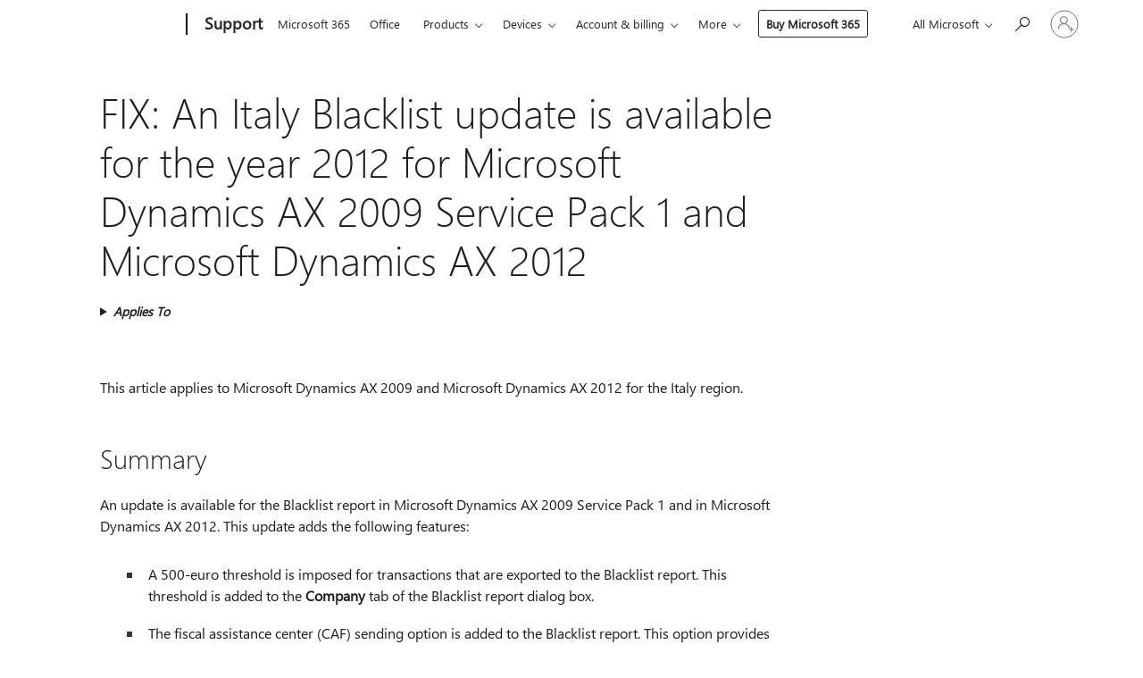

--- FILE ---
content_type: text/html; charset=utf-8
request_url: https://support.microsoft.com/en-gb/topic/fix-an-italy-blacklist-update-is-available-for-the-year-2012-for-microsoft-dynamics-ax-2009-service-pack-1-and-microsoft-dynamics-ax-2012-2c4a870a-8204-ec44-df42-b16cc5456d43
body_size: 245037
content:

<!DOCTYPE html>
<html lang="en-GB" dir="ltr">
<head>
	<meta charset="utf-8" />
	<meta name="viewport" content="width=device-width, initial-scale=1.0" />
	<title>FIX: An Italy Blacklist update is available for the year 2012 for Microsoft Dynamics AX 2009 Service Pack 1 and Microsoft Dynamics AX 2012 - Microsoft Support</title>
	
	
		<link rel="canonical" href="https://support.microsoft.com/en-gb/topic/fix-an-italy-blacklist-update-is-available-for-the-year-2012-for-microsoft-dynamics-ax-2009-service-pack-1-and-microsoft-dynamics-ax-2012-2c4a870a-8204-ec44-df42-b16cc5456d43" />

			<link rel="alternate" hreflang="en-AU" href="https://support.microsoft.com/en-au/topic/fix-an-italy-blacklist-update-is-available-for-the-year-2012-for-microsoft-dynamics-ax-2009-service-pack-1-and-microsoft-dynamics-ax-2012-2c4a870a-8204-ec44-df42-b16cc5456d43" />
			<link rel="alternate" hreflang="en-GB" href="https://support.microsoft.com/en-gb/topic/fix-an-italy-blacklist-update-is-available-for-the-year-2012-for-microsoft-dynamics-ax-2009-service-pack-1-and-microsoft-dynamics-ax-2012-2c4a870a-8204-ec44-df42-b16cc5456d43" />
			<link rel="alternate" hreflang="en-US" href="https://support.microsoft.com/en-us/topic/fix-an-italy-blacklist-update-is-available-for-the-year-2012-for-microsoft-dynamics-ax-2009-service-pack-1-and-microsoft-dynamics-ax-2012-2c4a870a-8204-ec44-df42-b16cc5456d43" />
	<meta name="awa-articleGuid" content="2c4a870a-8204-ec44-df42-b16cc5456d43" />
	
	<meta name="description" content="Describes the update to the Italy Blacklist for the year 2012 for Microsoft Dynamics AX 2009 Service Pack 1 and Microsoft Dynamics AX 2012." />
	<meta name="firstPublishedDate" content="2017-01-07" />
	<meta name="lastPublishedDate" content="2021-01-26" />
	<meta name="commitId" content="d19a9b1cd7295cc8f51535ccb05de546d34dd80b" />
	<meta name="schemaName" content="ARTICLE" />
	<meta name="awa-schemaName" content="ARTICLE" />

	
	
	
	
	
	<meta name="search.description" content="Describes the update to the Italy Blacklist for the year 2012 for Microsoft Dynamics AX 2009 Service Pack 1 and Microsoft Dynamics AX 2012." />
	<meta name="search.IsOfficeDoc" content="true" />
	
	
	
	
	<meta name="search.products" content="cb66ea50-81a4-d707-d440-7fd76238f0f5,9985b12e-e445-eac2-ad1b-9abc47122e99" />
	
	
	
	<meta name="search.mkt" content="en-US" />

	<meta name="ms.product" content="cb66ea50-81a4-d707-d440-7fd76238f0f5,9985b12e-e445-eac2-ad1b-9abc47122e99" />
	<meta name="ms.productName" content="Dynamics AX 2009 Service Pack 1" />
	<meta name="ms.lang" content="en" />
	<meta name="ms.loc" content="US" />
	<meta name="ms.ocpub.assetID" content="2c4a870a-8204-ec44-df42-b16cc5456d43" />

	<meta name="awa-kb_id" content="2683930" />
	<meta name="awa-isContactUsAllowed" content="false" />
	<meta name="awa-asst" content="2c4a870a-8204-ec44-df42-b16cc5456d43" />
	<meta name="awa-pageType" content="Article" />
	



	


<meta name="awa-env" content="Production" />
<meta name="awa-market" content="en-US" />
<meta name="awa-contentlang" content="en" />
<meta name="awa-userFlightingId" content="b023196d-c0b8-488a-9aed-7e997c543907" />
<meta name="awa-expid" content="P-R-1753027-1-1;P-R-1087983-1-1;P-E-1693585-2-3;P-E-1661482-C1-3;P-E-1660511-2-3;P-E-1656596-C1-5;P-E-1551018-2-8;P-E-1585233-C1-3;P-E-1570667-C1-4;P-E-1560750-C1-7;P-E-1554013-2-6;P-E-1536917-2-5;P-E-1526785-2-5;P-E-1260007-C1-3;P-E-1046152-2-3;P-R-1545158-1-4;P-R-1426254-2-6;P-R-1392118-1-2;P-R-1245128-2-4;P-R-1235984-2-3;P-R-1211158-1-4;P-R-1150391-2-8;P-R-1150395-2-8;P-R-1150399-2-8;P-R-1150396-2-8;P-R-1150394-2-8;P-R-1150390-2-8;P-R-1150386-2-8;P-R-1146801-1-11;P-R-1141562-1-2;P-R-1141283-2-9;P-R-1136354-4-8;P-R-1119659-1-16;P-R-1119437-1-17;P-R-1116805-2-18;P-R-1116803-2-20;P-R-1114100-1-2;P-R-1100996-2-14;P-R-1096341-2-6;P-R-1089468-1-2;P-R-1085248-1-2;P-R-1072011-6-8;P-R-1033854-4-6;P-R-1029969-4-4;P-R-1020735-1-10;P-R-1018544-4-7;P-R-1009708-2-9;P-R-1005895-2-11;P-R-116475-1-23;P-R-113175-4-7;P-R-113174-1-2;P-R-110379-1-7;P-R-107838-1-7;P-R-106524-1-3;P-R-103787-2-5;P-R-101783-1-2;P-R-97577-1-5;P-R-97457-1-10;P-R-94390-1-2;P-R-94360-10-25;P-R-94063-1-1;P-R-93416-1-3;P-R-90963-2-2;P-R-85265-4-8;P-R-73296-2-15" />
<meta name="awa-irisId" />
<meta name="awa-origindatacenter" content="Central US" />
<meta name="awa-variationid" content="ECS" />
<meta name="awa-prdct" content="office.com" />
<meta name="awa-stv" content="3.0.0-b47a3c14e572f025bb2eae7468defa76c88ef5c3&#x2B;b47a3c14e572f025bb2eae7468defa76c88ef5c3" />


 
	<meta name="awa-title" content="FIX: An Italy Blacklist update is available for the year 2012 for Microsoft Dynamics AX 2009 Service Pack 1 and Microsoft Dynamics AX 2012 - Microsoft Support" />
	
	<meta name="awa-selfHelpExp" content="railbanner_m365" />
	<meta name="awa-dataBoundary" content="WW" />

	<link rel="stylesheet" href="/css/fonts/site-fonts.css?v=XWcxZPSEmN3tnHWAVMOFsAlPJq7aug49fUGb8saTNjw" />
	<link rel="stylesheet" href="/css/glyphs/glyphs.css?v=VOnvhT441Pay0WAKH5gdcXXigXpiuNbaQcI9DgXyoDE" />

	

    <link rel="dns-prefetch" href="https://aadcdn.msftauth.net" />
    <link rel="preconnect" href="https://aadcdn.msftauth.net" crossorigin=&quot;anonymous&quot; />
    <link rel="dns-prefetch" href="https://browser.events.data.microsoft.com" />
    <link rel="preconnect" href="https://browser.events.data.microsoft.com" crossorigin=&quot;anonymous&quot; />
    <link rel="dns-prefetch" href="https://c.s-microsoft.com" />
    <link rel="preconnect" href="https://c.s-microsoft.com" crossorigin=&quot;anonymous&quot; />
    <link rel="dns-prefetch" href="https://img-prod-cms-rt-microsoft-com.akamaized.net" />
    <link rel="preconnect" href="https://img-prod-cms-rt-microsoft-com.akamaized.net" crossorigin=&quot;anonymous&quot; />
    <link rel="dns-prefetch" href="https://js.monitor.azure.com" />
    <link rel="preconnect" href="https://js.monitor.azure.com" crossorigin=&quot;anonymous&quot; />
    <link rel="dns-prefetch" href="https://logincdn.msauth.net" />
    <link rel="preconnect" href="https://logincdn.msauth.net" crossorigin=&quot;anonymous&quot; />
    <link rel="dns-prefetch" href="https://mem.gfx.ms" />
    <link rel="preconnect" href="https://mem.gfx.ms" crossorigin=&quot;anonymous&quot; />
    <link rel="dns-prefetch" href="https://www.microsoft.com" />
    <link rel="preconnect" href="https://www.microsoft.com" crossorigin=&quot;anonymous&quot; />


	<link rel="stylesheet" href="/css/Article/article.css?v=8DPw6NyG6bvzvGENuativBPQmvOlyKkv3N6s1Js-uss" />
	
	<link rel="stylesheet" href="/css/SearchBox/search-box.css?v=bybwzGBajHicVXspVs540UfV0swW0vCbOmBjBryj9N4" />
	<link rel="stylesheet" href="/css/sitewide/articleCss-overwrite.css?v=D0lQRoIlvFHSQBRTb-gAQ5KkFe8B8NuSoliBjnT5xZ4" />
	
	
	<link rel="stylesheet" href="/css/MeControlCallout/teaching-callout.css?v=690pjf05o15fVEafEpUwgaF8vqVfOkp5wP1Jl9gE99U" />
	
	<noscript>
		<link rel="stylesheet" href="/css/Article/article.noscript.css?v=88-vV8vIkcKpimEKjULkqpt8CxdXf5avAeGxsHgVOO0" />
	</noscript>

	<link rel="stylesheet" href="/css/promotionbanner/promotion-banner.css?v=cAmflE3c6Gw7niTOiMPEie9MY87yDE2mSl3DO7_jZRI" media="none" onload="this.media=&#x27;all&#x27;" /><noscript><link href="/css/promotionbanner/promotion-banner.css?v=cAmflE3c6Gw7niTOiMPEie9MY87yDE2mSl3DO7_jZRI" rel="stylesheet"></noscript>
	
	<link rel="stylesheet" href="/css/ArticleSupportBridge/article-support-bridge.css?v=R_P0TJvD9HoRHQBEdvBR1WhNn7dSbvOYWmVA9taxbpM" media="none" onload="this.media=&#x27;all&#x27;" /><noscript><link href="/css/ArticleSupportBridge/article-support-bridge.css?v=R_P0TJvD9HoRHQBEdvBR1WhNn7dSbvOYWmVA9taxbpM" rel="stylesheet"></noscript>
	<link rel="stylesheet" href="/css/StickyFeedback/sticky-feedback.css?v=cMfNdAUue7NxZUj3dIt_v5DIuzmw9ohJW109iXQpWnI" media="none" onload="this.media=&#x27;all&#x27;" /><noscript><link href="/css/StickyFeedback/sticky-feedback.css?v=cMfNdAUue7NxZUj3dIt_v5DIuzmw9ohJW109iXQpWnI" rel="stylesheet"></noscript>
	<link rel="stylesheet" href="/css/feedback/feedback.css?v=Rkcw_yfLWOMtOcWOljMOiZgymMcrG0GDpo4Lf-TUzPo" media="none" onload="this.media=&#x27;all&#x27;" /><noscript><link href="/css/feedback/feedback.css?v=Rkcw_yfLWOMtOcWOljMOiZgymMcrG0GDpo4Lf-TUzPo" rel="stylesheet"></noscript>
	
	

	<link rel="apple-touch-icon" sizes="180x180" href="/apple-touch-icon.png">
<link rel="icon" type="image/png" sizes="32x32" href="/favicon-32x32.png">
<link rel="icon" type="image/png" sizes="16x16" href="/favicon-16x16.png">


	
        <link rel="stylesheet" href="https://www.microsoft.com/onerfstatics/marketingsites-wcus-prod/west-european/shell/_scrf/css/themes=default.device=uplevel_web_pc/63-57d110/c9-be0100/a6-e969ef/43-9f2e7c/82-8b5456/a0-5d3913/4f-460e79/ae-f1ac0c?ver=2.0&amp;_cf=02242021_3231" type="text/css" media="all" />
    

	
	
	<script type="text/javascript">
		var OOGlobal = {
			BaseDomain: location.protocol + "//" + location.host,
			Culture: "en-US",
			Language: "en",
			LCID: "1033",
			IsAuthenticated: "False",
			WebAppUrl: "https://office.com/start",
			GUID: "2c4a870a-8204-ec44-df42-b16cc5456d43",
			Platform: navigator.platform,
			MixOembedUrl: "https://mix.office.com/oembed/",
			MixWatchUrl: "https://mix.office.com/watch/"
		};
	</script>

	
		


<script type="text/javascript">
	(function () {
		var creativeReady = false;
		var isSilentSignInComplete = false;
		var authInfo = {
			authType: "None",
			puid: "",
			tenantId: "",
			isAdult: true
			};

		var renderPromotion = function (dataBoundary) {
			if (creativeReady && isSilentSignInComplete) {
				window.UcsCreative.renderTemplate({
					partnerId: "7bb7e07d-3e57-4ee3-b78f-26a4292b841a",
					shouldSetUcsMuid: true,
					dataBoundary: dataBoundary,
					attributes: {
						placement: "88000534",
						locale: "en-gb",
						country: "gb",
						scs_ecsFlightId: "P-R-1753027-1;P-R-1087983-1;P-E-1693585-2;P-E-1661482-C1;P-E-1660511-2;P-E-1656596-C1;P-E-1551018-2;P-E-1585233-C1;P-E-1570667-C1;P-E-1560750-C1;P-E-1554013-2;P-E-1536917-2;P-E-1526785-2;P-E-1260007-C1;P-E-1046152-2;P-R-1545158-1;P-R-1426254-2;P-R-1392118-1;P-R-1245128-2;P-R-1235984-2;P-R-1211158-1;P-R-1150391-2;P-R-1150395-2;P-R-1150399-2;P-R-1150396-2;P-R-1150394-2;P-R-1150390-2;P-R-1150386-2;P-R-1146801-1;P-R-1141562-1;P-R-1141283-2;P-R-1136354-4;P-R-1119659-1;P-R-1119437-1;P-R-1116805-2;P-R-1116803-2;P-R-1114100-1;P-R-1100996-2;P-R-1096341-2;P-R-1089468-1;P-R-1085248-1;P-R-1072011-6;P-R-1033854-4;P-R-1029969-4;P-R-1020735-1;P-R-1018544-4;P-R-1009708-2;P-R-1005895-2;P-R-116475-1;P-R-113175-4;P-R-113174-1;P-R-110379-1;P-R-107838-1;P-R-106524-1;P-R-103787-2;P-R-101783-1;P-R-97577-1;P-R-97457-1;P-R-94390-1;P-R-94360-10;P-R-94063-1;P-R-93416-1;P-R-90963-2;P-R-85265-4;P-R-73296-2",
						SCS_promotionCategory: "uhfbuybutton;railbanner_m365",
						articleType: "railbanner_m365",
						operatingSystem: "Mac",
						authType: authInfo.authType,
						PUID: authInfo.puid,
						TenantId: authInfo.tenantId,
                        TOPT: "",
                        AdditionalBannerId: "ucsRailInlineContainer",
					}
				});
			}
		};

		window.document.addEventListener('ucsCreativeRendered', function () {
			if (typeof window.initPromotionLogger !== 'undefined') {
				window.initPromotionLogger();
			}
		});

		window.document.addEventListener('ucsCreativeReady', function () {
			creativeReady = true;
			renderPromotion("WW");
		});

		if (!isSilentSignInComplete) {
			window.document.addEventListener('silentSignInComplete', function (event) {
				if (event.detail && event.detail.puid) {
					authInfo.isAdult = event.detail.isAdult;
					authInfo.authType = event.detail.authType;
					authInfo.puid = event.detail.puid;
					authInfo.tenantId = event.detail.account.tenantId;
				}

				isSilentSignInComplete = true;
				renderPromotion(event.detail.dataBoundary);
			});
		}
	})();
</script>

<script type="text/javascript" defer src="/lib/ucs/dist/ucsCreativeService.js?v=RNwXI4r6IRH1mrd2dPPGZEYOQnUcs8HAddnyceXlw88"></script>
	

	<script>
		if (window.location.search) {
			var params = new URLSearchParams(window.location.search);
			if (params.has('action') && params.get('action') === 'download'){
				params.delete('action');
			}

			history.replaceState({}, '', window.location.pathname + (params.toString() ? '?' + params.toString() : ''));
		}
	</script>


</head>
<body class="supCont ocArticle">
	<div id="ocBodyWrapper">
		

		<div class="ucsUhfContainer"></div>

		
            <div id="headerArea" class="uhf"  data-m='{"cN":"headerArea","cT":"Area_coreuiArea","id":"a1Body","sN":1,"aN":"Body"}'>
                <div id="headerRegion"      data-region-key="headerregion" data-m='{"cN":"headerRegion","cT":"Region_coreui-region","id":"r1a1","sN":1,"aN":"a1"}' >

    <div  id="headerUniversalHeader" data-m='{"cN":"headerUniversalHeader","cT":"Module_coreui-universalheader","id":"m1r1a1","sN":1,"aN":"r1a1"}'  data-module-id="Category|headerRegion|coreui-region|headerUniversalHeader|coreui-universalheader">
        






        <a id="uhfSkipToMain" class="m-skip-to-main" href="javascript:void(0)" data-href="#supArticleContent" tabindex="0" data-m='{"cN":"Skip to content_nonnav","id":"nn1m1r1a1","sN":1,"aN":"m1r1a1"}'>Skip to main content</a>


<header class="c-uhfh context-uhf no-js c-sgl-stck c-category-header " itemscope="itemscope" data-header-footprint="/SMCConvergence/ContextualHeader-Site, fromService: True"   data-magict="true"   itemtype="http://schema.org/Organization">
    <div class="theme-light js-global-head f-closed  global-head-cont" data-m='{"cN":"Universal Header_cont","cT":"Container","id":"c2m1r1a1","sN":2,"aN":"m1r1a1"}'>
        <div class="c-uhfh-gcontainer-st">
            <button type="button" class="c-action-trigger c-glyph glyph-global-nav-button" aria-label="All Microsoft expand to see list of Microsoft products and services" initialState-label="All Microsoft expand to see list of Microsoft products and services" toggleState-label="Close All Microsoft list" aria-expanded="false" data-m='{"cN":"Mobile menu button_nonnav","id":"nn1c2m1r1a1","sN":1,"aN":"c2m1r1a1"}'></button>
            <button type="button" class="c-action-trigger c-glyph glyph-arrow-htmllegacy c-close-search" aria-label="Close search" aria-expanded="false" data-m='{"cN":"Close Search_nonnav","id":"nn2c2m1r1a1","sN":2,"aN":"c2m1r1a1"}'></button>
                    <a id="uhfLogo" class="c-logo c-sgl-stk-uhfLogo" itemprop="url" href="https://www.microsoft.com" aria-label="Microsoft" data-m='{"cN":"GlobalNav_Logo_cont","cT":"Container","id":"c3c2m1r1a1","sN":3,"aN":"c2m1r1a1"}'>
                        <img alt="" itemprop="logo" class="c-image" src="https://uhf.microsoft.com/images/microsoft/RE1Mu3b.png" role="presentation" aria-hidden="true" />
                        <span itemprop="name" role="presentation" aria-hidden="true">Microsoft</span>
                    </a>
            <div class="f-mobile-title">
                <button type="button" class="c-action-trigger c-glyph glyph-chevron-left" aria-label="See more menu options" data-m='{"cN":"Mobile back button_nonnav","id":"nn4c2m1r1a1","sN":4,"aN":"c2m1r1a1"}'></button>
                <span data-global-title="Microsoft home" class="js-mobile-title">Support</span>
                <button type="button" class="c-action-trigger c-glyph glyph-chevron-right" aria-label="See more menu options" data-m='{"cN":"Mobile forward button_nonnav","id":"nn5c2m1r1a1","sN":5,"aN":"c2m1r1a1"}'></button>
            </div>
                    <div class="c-show-pipe x-hidden-vp-mobile-st">
                        <a id="uhfCatLogo" class="c-logo c-cat-logo" href="https://support.microsoft.com/en-gb" aria-label="Support" itemprop="url" data-m='{"cN":"CatNav_Support_nav","id":"n6c2m1r1a1","sN":6,"aN":"c2m1r1a1"}'>
                                <span>Support</span>
                        </a>
                    </div>
                <div class="cat-logo-button-cont x-hidden">
                        <button type="button" id="uhfCatLogoButton" class="c-cat-logo-button x-hidden" aria-expanded="false" aria-label="Support" data-m='{"cN":"Support_nonnav","id":"nn7c2m1r1a1","sN":7,"aN":"c2m1r1a1"}'>
                            Support
                        </button>
                </div>



                    <nav id="uhf-g-nav" aria-label="Contextual menu" class="c-uhfh-gnav" data-m='{"cN":"Category nav_cont","cT":"Container","id":"c8c2m1r1a1","sN":8,"aN":"c2m1r1a1"}'>
            <ul class="js-paddle-items">
                    <li class="single-link js-nav-menu x-hidden-none-mobile-vp uhf-menu-item">
                        <a class="c-uhf-nav-link" href="https://support.microsoft.com/en-gb" data-m='{"cN":"CatNav_Home_nav","id":"n1c8c2m1r1a1","sN":1,"aN":"c8c2m1r1a1"}' > Home </a>
                    </li>
                                        <li class="single-link js-nav-menu uhf-menu-item">
                            <a id="c-shellmenu_0" class="c-uhf-nav-link" href="https://www.microsoft.com/microsoft-365?ocid=cmmttvzgpuy" data-m='{"id":"n2c8c2m1r1a1","sN":2,"aN":"c8c2m1r1a1"}'>Microsoft 365</a>
                        </li>
                        <li class="single-link js-nav-menu uhf-menu-item">
                            <a id="c-shellmenu_1" class="c-uhf-nav-link" href="https://www.microsoft.com/microsoft-365/microsoft-office?ocid=cmml7tr0rib" data-m='{"id":"n3c8c2m1r1a1","sN":3,"aN":"c8c2m1r1a1"}'>Office</a>
                        </li>
                        <li class="nested-menu uhf-menu-item">
                            <div class="c-uhf-menu js-nav-menu">
                                <button type="button" id="c-shellmenu_2"  aria-expanded="false" data-m='{"id":"nn4c8c2m1r1a1","sN":4,"aN":"c8c2m1r1a1"}'>Products</button>

                                <ul class="" data-class-idn="" aria-hidden="true" data-m='{"cT":"Container","id":"c5c8c2m1r1a1","sN":5,"aN":"c8c2m1r1a1"}'>
        <li class="js-nav-menu single-link" data-m='{"cT":"Container","id":"c1c5c8c2m1r1a1","sN":1,"aN":"c5c8c2m1r1a1"}'>
            <a id="c-shellmenu_3" class="js-subm-uhf-nav-link" href="https://support.microsoft.com/en-gb/microsoft-365" data-m='{"id":"n1c1c5c8c2m1r1a1","sN":1,"aN":"c1c5c8c2m1r1a1"}'>Microsoft 365</a>
            
        </li>
        <li class="js-nav-menu single-link" data-m='{"cT":"Container","id":"c2c5c8c2m1r1a1","sN":2,"aN":"c5c8c2m1r1a1"}'>
            <a id="c-shellmenu_4" class="js-subm-uhf-nav-link" href="https://support.microsoft.com/en-gb/outlook" data-m='{"id":"n1c2c5c8c2m1r1a1","sN":1,"aN":"c2c5c8c2m1r1a1"}'>Outlook</a>
            
        </li>
        <li class="js-nav-menu single-link" data-m='{"cT":"Container","id":"c3c5c8c2m1r1a1","sN":3,"aN":"c5c8c2m1r1a1"}'>
            <a id="c-shellmenu_5" class="js-subm-uhf-nav-link" href="https://support.microsoft.com/en-gb/teams" data-m='{"id":"n1c3c5c8c2m1r1a1","sN":1,"aN":"c3c5c8c2m1r1a1"}'>Microsoft Teams</a>
            
        </li>
        <li class="js-nav-menu single-link" data-m='{"cT":"Container","id":"c4c5c8c2m1r1a1","sN":4,"aN":"c5c8c2m1r1a1"}'>
            <a id="c-shellmenu_6" class="js-subm-uhf-nav-link" href="https://support.microsoft.com/en-gb/onedrive" data-m='{"id":"n1c4c5c8c2m1r1a1","sN":1,"aN":"c4c5c8c2m1r1a1"}'>OneDrive</a>
            
        </li>
        <li class="js-nav-menu single-link" data-m='{"cT":"Container","id":"c5c5c8c2m1r1a1","sN":5,"aN":"c5c8c2m1r1a1"}'>
            <a id="c-shellmenu_7" class="js-subm-uhf-nav-link" href="https://support.microsoft.com/en-gb/microsoft-copilot" data-m='{"id":"n1c5c5c8c2m1r1a1","sN":1,"aN":"c5c5c8c2m1r1a1"}'>Microsoft Copilot</a>
            
        </li>
        <li class="js-nav-menu single-link" data-m='{"cT":"Container","id":"c6c5c8c2m1r1a1","sN":6,"aN":"c5c8c2m1r1a1"}'>
            <a id="c-shellmenu_8" class="js-subm-uhf-nav-link" href="https://support.microsoft.com/en-gb/onenote" data-m='{"id":"n1c6c5c8c2m1r1a1","sN":1,"aN":"c6c5c8c2m1r1a1"}'>OneNote</a>
            
        </li>
        <li class="js-nav-menu single-link" data-m='{"cT":"Container","id":"c7c5c8c2m1r1a1","sN":7,"aN":"c5c8c2m1r1a1"}'>
            <a id="c-shellmenu_9" class="js-subm-uhf-nav-link" href="https://support.microsoft.com/en-gb/windows" data-m='{"id":"n1c7c5c8c2m1r1a1","sN":1,"aN":"c7c5c8c2m1r1a1"}'>Windows</a>
            
        </li>
        <li class="js-nav-menu single-link" data-m='{"cT":"Container","id":"c8c5c8c2m1r1a1","sN":8,"aN":"c5c8c2m1r1a1"}'>
            <a id="c-shellmenu_10" class="js-subm-uhf-nav-link" href="https://support.microsoft.com/en-gb/all-products" data-m='{"id":"n1c8c5c8c2m1r1a1","sN":1,"aN":"c8c5c8c2m1r1a1"}'>more ...</a>
            
        </li>
                                                    
                                </ul>
                            </div>
                        </li>                        <li class="nested-menu uhf-menu-item">
                            <div class="c-uhf-menu js-nav-menu">
                                <button type="button" id="c-shellmenu_11"  aria-expanded="false" data-m='{"id":"nn6c8c2m1r1a1","sN":6,"aN":"c8c2m1r1a1"}'>Devices</button>

                                <ul class="" data-class-idn="" aria-hidden="true" data-m='{"cT":"Container","id":"c7c8c2m1r1a1","sN":7,"aN":"c8c2m1r1a1"}'>
        <li class="js-nav-menu single-link" data-m='{"cT":"Container","id":"c1c7c8c2m1r1a1","sN":1,"aN":"c7c8c2m1r1a1"}'>
            <a id="c-shellmenu_12" class="js-subm-uhf-nav-link" href="https://support.microsoft.com/en-gb/surface" data-m='{"id":"n1c1c7c8c2m1r1a1","sN":1,"aN":"c1c7c8c2m1r1a1"}'>Surface</a>
            
        </li>
        <li class="js-nav-menu single-link" data-m='{"cT":"Container","id":"c2c7c8c2m1r1a1","sN":2,"aN":"c7c8c2m1r1a1"}'>
            <a id="c-shellmenu_13" class="js-subm-uhf-nav-link" href="https://support.microsoft.com/en-gb/pc-accessories" data-m='{"id":"n1c2c7c8c2m1r1a1","sN":1,"aN":"c2c7c8c2m1r1a1"}'>PC Accessories</a>
            
        </li>
        <li class="js-nav-menu single-link" data-m='{"cT":"Container","id":"c3c7c8c2m1r1a1","sN":3,"aN":"c7c8c2m1r1a1"}'>
            <a id="c-shellmenu_14" class="js-subm-uhf-nav-link" href="https://support.xbox.com/" data-m='{"id":"n1c3c7c8c2m1r1a1","sN":1,"aN":"c3c7c8c2m1r1a1"}'>Xbox</a>
            
        </li>
        <li class="js-nav-menu single-link" data-m='{"cT":"Container","id":"c4c7c8c2m1r1a1","sN":4,"aN":"c7c8c2m1r1a1"}'>
            <a id="c-shellmenu_15" class="js-subm-uhf-nav-link" href="https://support.xbox.com/help/games-apps/my-games-apps/all-about-pc-gaming" data-m='{"id":"n1c4c7c8c2m1r1a1","sN":1,"aN":"c4c7c8c2m1r1a1"}'>PC Gaming</a>
            
        </li>
        <li class="js-nav-menu single-link" data-m='{"cT":"Container","id":"c5c7c8c2m1r1a1","sN":5,"aN":"c7c8c2m1r1a1"}'>
            <a id="c-shellmenu_16" class="js-subm-uhf-nav-link" href="https://docs.microsoft.com/hololens/" data-m='{"id":"n1c5c7c8c2m1r1a1","sN":1,"aN":"c5c7c8c2m1r1a1"}'>HoloLens</a>
            
        </li>
        <li class="js-nav-menu single-link" data-m='{"cT":"Container","id":"c6c7c8c2m1r1a1","sN":6,"aN":"c7c8c2m1r1a1"}'>
            <a id="c-shellmenu_17" class="js-subm-uhf-nav-link" href="https://learn.microsoft.com/surface-hub/" data-m='{"id":"n1c6c7c8c2m1r1a1","sN":1,"aN":"c6c7c8c2m1r1a1"}'>Surface Hub</a>
            
        </li>
        <li class="js-nav-menu single-link" data-m='{"cT":"Container","id":"c7c7c8c2m1r1a1","sN":7,"aN":"c7c8c2m1r1a1"}'>
            <a id="c-shellmenu_18" class="js-subm-uhf-nav-link" href="https://support.microsoft.com/en-gb/warranty" data-m='{"id":"n1c7c7c8c2m1r1a1","sN":1,"aN":"c7c7c8c2m1r1a1"}'>Hardware warranties</a>
            
        </li>
                                                    
                                </ul>
                            </div>
                        </li>                        <li class="nested-menu uhf-menu-item">
                            <div class="c-uhf-menu js-nav-menu">
                                <button type="button" id="c-shellmenu_19"  aria-expanded="false" data-m='{"id":"nn8c8c2m1r1a1","sN":8,"aN":"c8c2m1r1a1"}'>Account &amp; billing</button>

                                <ul class="" data-class-idn="" aria-hidden="true" data-m='{"cT":"Container","id":"c9c8c2m1r1a1","sN":9,"aN":"c8c2m1r1a1"}'>
        <li class="js-nav-menu single-link" data-m='{"cT":"Container","id":"c1c9c8c2m1r1a1","sN":1,"aN":"c9c8c2m1r1a1"}'>
            <a id="c-shellmenu_20" class="js-subm-uhf-nav-link" href="https://support.microsoft.com/en-gb/account" data-m='{"id":"n1c1c9c8c2m1r1a1","sN":1,"aN":"c1c9c8c2m1r1a1"}'>Account</a>
            
        </li>
        <li class="js-nav-menu single-link" data-m='{"cT":"Container","id":"c2c9c8c2m1r1a1","sN":2,"aN":"c9c8c2m1r1a1"}'>
            <a id="c-shellmenu_21" class="js-subm-uhf-nav-link" href="https://support.microsoft.com/en-gb/microsoft-store-and-billing" data-m='{"id":"n1c2c9c8c2m1r1a1","sN":1,"aN":"c2c9c8c2m1r1a1"}'>Microsoft Store &amp; billing</a>
            
        </li>
                                                    
                                </ul>
                            </div>
                        </li>                        <li class="nested-menu uhf-menu-item">
                            <div class="c-uhf-menu js-nav-menu">
                                <button type="button" id="c-shellmenu_22"  aria-expanded="false" data-m='{"id":"nn10c8c2m1r1a1","sN":10,"aN":"c8c2m1r1a1"}'>Resources</button>

                                <ul class="" data-class-idn="" aria-hidden="true" data-m='{"cT":"Container","id":"c11c8c2m1r1a1","sN":11,"aN":"c8c2m1r1a1"}'>
        <li class="js-nav-menu single-link" data-m='{"cT":"Container","id":"c1c11c8c2m1r1a1","sN":1,"aN":"c11c8c2m1r1a1"}'>
            <a id="c-shellmenu_23" class="js-subm-uhf-nav-link" href="https://support.microsoft.com/en-gb/whats-new" data-m='{"id":"n1c1c11c8c2m1r1a1","sN":1,"aN":"c1c11c8c2m1r1a1"}'>What&#39;s new</a>
            
        </li>
        <li class="js-nav-menu single-link" data-m='{"cT":"Container","id":"c2c11c8c2m1r1a1","sN":2,"aN":"c11c8c2m1r1a1"}'>
            <a id="c-shellmenu_24" class="js-subm-uhf-nav-link" href="https://answers.microsoft.com/lang" data-m='{"id":"n1c2c11c8c2m1r1a1","sN":1,"aN":"c2c11c8c2m1r1a1"}'>Community forums</a>
            
        </li>
        <li class="js-nav-menu single-link" data-m='{"cT":"Container","id":"c3c11c8c2m1r1a1","sN":3,"aN":"c11c8c2m1r1a1"}'>
            <a id="c-shellmenu_25" class="js-subm-uhf-nav-link" href="https://portal.office.com/AdminPortal#/support" data-m='{"id":"n1c3c11c8c2m1r1a1","sN":1,"aN":"c3c11c8c2m1r1a1"}'>Microsoft 365 Admins</a>
            
        </li>
        <li class="js-nav-menu single-link" data-m='{"cT":"Container","id":"c4c11c8c2m1r1a1","sN":4,"aN":"c11c8c2m1r1a1"}'>
            <a id="c-shellmenu_26" class="js-subm-uhf-nav-link" href="https://go.microsoft.com/fwlink/?linkid=2224585" data-m='{"id":"n1c4c11c8c2m1r1a1","sN":1,"aN":"c4c11c8c2m1r1a1"}'>Small Business Portal</a>
            
        </li>
        <li class="js-nav-menu single-link" data-m='{"cT":"Container","id":"c5c11c8c2m1r1a1","sN":5,"aN":"c11c8c2m1r1a1"}'>
            <a id="c-shellmenu_27" class="js-subm-uhf-nav-link" href="https://developer.microsoft.com/" data-m='{"id":"n1c5c11c8c2m1r1a1","sN":1,"aN":"c5c11c8c2m1r1a1"}'>Developer</a>
            
        </li>
        <li class="js-nav-menu single-link" data-m='{"cT":"Container","id":"c6c11c8c2m1r1a1","sN":6,"aN":"c11c8c2m1r1a1"}'>
            <a id="c-shellmenu_28" class="js-subm-uhf-nav-link" href="https://support.microsoft.com/en-gb/education" data-m='{"id":"n1c6c11c8c2m1r1a1","sN":1,"aN":"c6c11c8c2m1r1a1"}'>Education</a>
            
        </li>
        <li class="js-nav-menu single-link" data-m='{"cT":"Container","id":"c7c11c8c2m1r1a1","sN":7,"aN":"c11c8c2m1r1a1"}'>
            <a id="c-shellmenu_29" class="js-subm-uhf-nav-link" href="https://www.microsoft.com/reportascam/" data-m='{"id":"n1c7c11c8c2m1r1a1","sN":1,"aN":"c7c11c8c2m1r1a1"}'>Report a support scam</a>
            
        </li>
        <li class="js-nav-menu single-link" data-m='{"cT":"Container","id":"c8c11c8c2m1r1a1","sN":8,"aN":"c11c8c2m1r1a1"}'>
            <a id="c-shellmenu_30" class="js-subm-uhf-nav-link" href="https://support.microsoft.com/en-gb/surface/cbc47825-19b9-4786-8088-eb9963d780d3" data-m='{"id":"n1c8c11c8c2m1r1a1","sN":1,"aN":"c8c11c8c2m1r1a1"}'>Product safety</a>
            
        </li>
                                                    
                                </ul>
                            </div>
                        </li>

                <li id="overflow-menu" class="overflow-menu x-hidden uhf-menu-item">
                        <div class="c-uhf-menu js-nav-menu">
        <button data-m='{"pid":"More","id":"nn12c8c2m1r1a1","sN":12,"aN":"c8c2m1r1a1"}' type="button" aria-label="More" aria-expanded="false">More</button>
        <ul id="overflow-menu-list" aria-hidden="true" class="overflow-menu-list">
        </ul>
    </div>

                </li>
                                    <li class="single-link js-nav-menu" id="c-uhf-nav-cta">
                        <a id="buyInstallButton" class="c-uhf-nav-link" href="https://go.microsoft.com/fwlink/?linkid=849747" data-m='{"cN":"CatNav_cta_Buy Microsoft 365_nav","id":"n13c8c2m1r1a1","sN":13,"aN":"c8c2m1r1a1"}'>Buy Microsoft 365</a>
                    </li>
            </ul>
            
        </nav>


            <div class="c-uhfh-actions" data-m='{"cN":"Header actions_cont","cT":"Container","id":"c9c2m1r1a1","sN":9,"aN":"c2m1r1a1"}'>
                <div class="wf-menu">        <nav id="uhf-c-nav" aria-label="All Microsoft menu" data-m='{"cN":"GlobalNav_cont","cT":"Container","id":"c1c9c2m1r1a1","sN":1,"aN":"c9c2m1r1a1"}'>
            <ul class="js-paddle-items">
                <li>
                    <div class="c-uhf-menu js-nav-menu">
                        <button type="button" class="c-button-logo all-ms-nav" aria-expanded="false" data-m='{"cN":"GlobalNav_More_nonnav","id":"nn1c1c9c2m1r1a1","sN":1,"aN":"c1c9c2m1r1a1"}'> <span>All Microsoft</span></button>
                        <ul class="f-multi-column f-multi-column-6" aria-hidden="true" data-m='{"cN":"More_cont","cT":"Container","id":"c2c1c9c2m1r1a1","sN":2,"aN":"c1c9c2m1r1a1"}'>
                                    <li class="c-w0-contr">
            <h2 class="c-uhf-sronly">Global</h2>
            <ul class="c-w0">
        <li class="js-nav-menu single-link" data-m='{"cN":"M365_cont","cT":"Container","id":"c1c2c1c9c2m1r1a1","sN":1,"aN":"c2c1c9c2m1r1a1"}'>
            <a id="shellmenu_31" class="js-subm-uhf-nav-link" href="https://www.microsoft.com/en-gb/microsoft-365" data-m='{"cN":"W0Nav_M365_nav","id":"n1c1c2c1c9c2m1r1a1","sN":1,"aN":"c1c2c1c9c2m1r1a1"}'>Microsoft 365</a>
            
        </li>
        <li class="js-nav-menu single-link" data-m='{"cN":"Teams_cont","cT":"Container","id":"c2c2c1c9c2m1r1a1","sN":2,"aN":"c2c1c9c2m1r1a1"}'>
            <a id="l0_Teams" class="js-subm-uhf-nav-link" href="https://www.microsoft.com/en-gb/microsoft-teams/group-chat-software" data-m='{"cN":"W0Nav_Teams_nav","id":"n1c2c2c1c9c2m1r1a1","sN":1,"aN":"c2c2c1c9c2m1r1a1"}'>Teams</a>
            
        </li>
        <li class="js-nav-menu single-link" data-m='{"cN":"Copilot_cont","cT":"Container","id":"c3c2c1c9c2m1r1a1","sN":3,"aN":"c2c1c9c2m1r1a1"}'>
            <a id="shellmenu_33" class="js-subm-uhf-nav-link" href="https://copilot.microsoft.com/" data-m='{"cN":"W0Nav_Copilot_nav","id":"n1c3c2c1c9c2m1r1a1","sN":1,"aN":"c3c2c1c9c2m1r1a1"}'>Copilot</a>
            
        </li>
        <li class="js-nav-menu single-link" data-m='{"cN":"Windows_cont","cT":"Container","id":"c4c2c1c9c2m1r1a1","sN":4,"aN":"c2c1c9c2m1r1a1"}'>
            <a id="shellmenu_34" class="js-subm-uhf-nav-link" href="https://www.microsoft.com/en-gb/windows/" data-m='{"cN":"W0Nav_Windows_nav","id":"n1c4c2c1c9c2m1r1a1","sN":1,"aN":"c4c2c1c9c2m1r1a1"}'>Windows</a>
            
        </li>
        <li class="js-nav-menu single-link" data-m='{"cN":"Surface_cont","cT":"Container","id":"c5c2c1c9c2m1r1a1","sN":5,"aN":"c2c1c9c2m1r1a1"}'>
            <a id="shellmenu_35" class="js-subm-uhf-nav-link" href="https://www.microsoft.com/surface" data-m='{"cN":"W0Nav_Surface_nav","id":"n1c5c2c1c9c2m1r1a1","sN":1,"aN":"c5c2c1c9c2m1r1a1"}'>Surface</a>
            
        </li>
        <li class="js-nav-menu single-link" data-m='{"cN":"Xbox_cont","cT":"Container","id":"c6c2c1c9c2m1r1a1","sN":6,"aN":"c2c1c9c2m1r1a1"}'>
            <a id="shellmenu_36" class="js-subm-uhf-nav-link" href="https://www.xbox.com/" data-m='{"cN":"W0Nav_Xbox_nav","id":"n1c6c2c1c9c2m1r1a1","sN":1,"aN":"c6c2c1c9c2m1r1a1"}'>Xbox</a>
            
        </li>
        <li class="js-nav-menu single-link" data-m='{"cN":"Deals_cont","cT":"Container","id":"c7c2c1c9c2m1r1a1","sN":7,"aN":"c2c1c9c2m1r1a1"}'>
            <a id="shellmenu_37" class="js-subm-uhf-nav-link" href="https://www.microsoft.com/en-gb/store/b/sale?icid=DSM_TopNavDeals" data-m='{"cN":"W0Nav_Deals_nav","id":"n1c7c2c1c9c2m1r1a1","sN":1,"aN":"c7c2c1c9c2m1r1a1"}'>Deals</a>
            
        </li>
        <li class="js-nav-menu single-link" data-m='{"cN":"Small Business_cont","cT":"Container","id":"c8c2c1c9c2m1r1a1","sN":8,"aN":"c2c1c9c2m1r1a1"}'>
            <a id="l0_SmallBusiness" class="js-subm-uhf-nav-link" href="https://www.microsoft.com/en-gb/store/b/business" data-m='{"cN":"W0Nav_Small Business_nav","id":"n1c8c2c1c9c2m1r1a1","sN":1,"aN":"c8c2c1c9c2m1r1a1"}'>Small Business</a>
            
        </li>
        <li class="js-nav-menu single-link" data-m='{"cN":"Support_cont","cT":"Container","id":"c9c2c1c9c2m1r1a1","sN":9,"aN":"c2c1c9c2m1r1a1"}'>
            <a id="l1_support" class="js-subm-uhf-nav-link" href="https://support.microsoft.com/en-gb" data-m='{"cN":"W0Nav_Support_nav","id":"n1c9c2c1c9c2m1r1a1","sN":1,"aN":"c9c2c1c9c2m1r1a1"}'>Support</a>
            
        </li>
            </ul>
        </li>

<li class="f-sub-menu js-nav-menu nested-menu" data-m='{"cT":"Container","id":"c10c2c1c9c2m1r1a1","sN":10,"aN":"c2c1c9c2m1r1a1"}'>

    <span id="uhf-navspn-shellmenu_41-span" style="display:none"   f-multi-parent="true" aria-expanded="false" data-m='{"id":"nn1c10c2c1c9c2m1r1a1","sN":1,"aN":"c10c2c1c9c2m1r1a1"}'>Software</span>
    <button id="uhf-navbtn-shellmenu_41-button" type="button"   f-multi-parent="true" aria-expanded="false" data-m='{"id":"nn2c10c2c1c9c2m1r1a1","sN":2,"aN":"c10c2c1c9c2m1r1a1"}'>Software</button>
    <ul aria-hidden="true" aria-labelledby="uhf-navspn-shellmenu_41-span">
        <li class="js-nav-menu single-link" data-m='{"cN":"More_Software_WindowsApps_cont","cT":"Container","id":"c3c10c2c1c9c2m1r1a1","sN":3,"aN":"c10c2c1c9c2m1r1a1"}'>
            <a id="shellmenu_42" class="js-subm-uhf-nav-link" href="https://apps.microsoft.com/home" data-m='{"cN":"GlobalNav_More_Software_WindowsApps_nav","id":"n1c3c10c2c1c9c2m1r1a1","sN":1,"aN":"c3c10c2c1c9c2m1r1a1"}'>Windows Apps</a>
            
        </li>
        <li class="js-nav-menu single-link" data-m='{"cN":"More_Software_OneDrive_cont","cT":"Container","id":"c4c10c2c1c9c2m1r1a1","sN":4,"aN":"c10c2c1c9c2m1r1a1"}'>
            <a id="shellmenu_43" class="js-subm-uhf-nav-link" href="https://www.microsoft.com/en-gb/microsoft-365/onedrive/online-cloud-storage" data-m='{"cN":"GlobalNav_More_Software_OneDrive_nav","id":"n1c4c10c2c1c9c2m1r1a1","sN":1,"aN":"c4c10c2c1c9c2m1r1a1"}'>OneDrive</a>
            
        </li>
        <li class="js-nav-menu single-link" data-m='{"cN":"More_Software_Outlook_cont","cT":"Container","id":"c5c10c2c1c9c2m1r1a1","sN":5,"aN":"c10c2c1c9c2m1r1a1"}'>
            <a id="shellmenu_44" class="js-subm-uhf-nav-link" href="https://www.microsoft.com/en-gb/microsoft-365/outlook/email-and-calendar-software-microsoft-outlook" data-m='{"cN":"GlobalNav_More_Software_Outlook_nav","id":"n1c5c10c2c1c9c2m1r1a1","sN":1,"aN":"c5c10c2c1c9c2m1r1a1"}'>Outlook</a>
            
        </li>
        <li class="js-nav-menu single-link" data-m='{"cN":"More_Software_Skype_cont","cT":"Container","id":"c6c10c2c1c9c2m1r1a1","sN":6,"aN":"c10c2c1c9c2m1r1a1"}'>
            <a id="shellmenu_45" class="js-subm-uhf-nav-link" href="https://support.microsoft.com/en-gb/office/moving-from-skype-to-microsoft-teams-free-3c0caa26-d9db-4179-bcb3-930ae2c87570?icid=DSM_All_Skype" data-m='{"cN":"GlobalNav_More_Software_Skype_nav","id":"n1c6c10c2c1c9c2m1r1a1","sN":1,"aN":"c6c10c2c1c9c2m1r1a1"}'>Moving from Skype to Teams</a>
            
        </li>
        <li class="js-nav-menu single-link" data-m='{"cN":"More_Software_OneNote_cont","cT":"Container","id":"c7c10c2c1c9c2m1r1a1","sN":7,"aN":"c10c2c1c9c2m1r1a1"}'>
            <a id="shellmenu_46" class="js-subm-uhf-nav-link" href="https://www.microsoft.com/en-gb/microsoft-365/onenote/digital-note-taking-app" data-m='{"cN":"GlobalNav_More_Software_OneNote_nav","id":"n1c7c10c2c1c9c2m1r1a1","sN":1,"aN":"c7c10c2c1c9c2m1r1a1"}'>OneNote</a>
            
        </li>
        <li class="js-nav-menu single-link" data-m='{"cN":"More_Software_Microsoft Teams_cont","cT":"Container","id":"c8c10c2c1c9c2m1r1a1","sN":8,"aN":"c10c2c1c9c2m1r1a1"}'>
            <a id="shellmenu_47" class="js-subm-uhf-nav-link" href="https://www.microsoft.com/en-gb/microsoft-teams/group-chat-software" data-m='{"cN":"GlobalNav_More_Software_Microsoft Teams_nav","id":"n1c8c10c2c1c9c2m1r1a1","sN":1,"aN":"c8c10c2c1c9c2m1r1a1"}'>Microsoft Teams</a>
            
        </li>
    </ul>
    
</li>
<li class="f-sub-menu js-nav-menu nested-menu" data-m='{"cN":"PCsAndDevices_cont","cT":"Container","id":"c11c2c1c9c2m1r1a1","sN":11,"aN":"c2c1c9c2m1r1a1"}'>

    <span id="uhf-navspn-shellmenu_48-span" style="display:none"   f-multi-parent="true" aria-expanded="false" data-m='{"cN":"GlobalNav_PCsAndDevices_nonnav","id":"nn1c11c2c1c9c2m1r1a1","sN":1,"aN":"c11c2c1c9c2m1r1a1"}'>PCs &amp; Devices  </span>
    <button id="uhf-navbtn-shellmenu_48-button" type="button"   f-multi-parent="true" aria-expanded="false" data-m='{"cN":"GlobalNav_PCsAndDevices_nonnav","id":"nn2c11c2c1c9c2m1r1a1","sN":2,"aN":"c11c2c1c9c2m1r1a1"}'>PCs &amp; Devices  </button>
    <ul aria-hidden="true" aria-labelledby="uhf-navspn-shellmenu_48-span">
        <li class="js-nav-menu single-link" data-m='{"cN":"More_PCsAndDevices_ShopXbox_cont","cT":"Container","id":"c3c11c2c1c9c2m1r1a1","sN":3,"aN":"c11c2c1c9c2m1r1a1"}'>
            <a id="shellmenu_49" class="js-subm-uhf-nav-link" href="https://www.microsoft.com/en-gb/store/b/xbox?icid=CNavDevicesXbox" data-m='{"cN":"GlobalNav_More_PCsAndDevices_ShopXbox_nav","id":"n1c3c11c2c1c9c2m1r1a1","sN":1,"aN":"c3c11c2c1c9c2m1r1a1"}'>Shop Xbox</a>
            
        </li>
        <li class="js-nav-menu single-link" data-m='{"cN":"More_PCsAndDevices_Accessories_cont","cT":"Container","id":"c4c11c2c1c9c2m1r1a1","sN":4,"aN":"c11c2c1c9c2m1r1a1"}'>
            <a id="shellmenu_50" class="js-subm-uhf-nav-link" href="https://www.microsoft.com/en-gb/store/b/accessories?icid=CNavDevicesAccessories" data-m='{"cN":"GlobalNav_More_PCsAndDevices_Accessories_nav","id":"n1c4c11c2c1c9c2m1r1a1","sN":1,"aN":"c4c11c2c1c9c2m1r1a1"}'>Accessories</a>
            
        </li>
        <li class="js-nav-menu single-link" data-m='{"cN":"More_PCsAndDevices_VMAndMixedReality_cont","cT":"Container","id":"c5c11c2c1c9c2m1r1a1","sN":5,"aN":"c11c2c1c9c2m1r1a1"}'>
            <a id="shellmenu_51" class="js-subm-uhf-nav-link" href="https://www.microsoft.com/en-gb/store/b/virtualreality?icid=CNavVirtualReality" data-m='{"cN":"GlobalNav_More_PCsAndDevices_VMAndMixedReality_nav","id":"n1c5c11c2c1c9c2m1r1a1","sN":1,"aN":"c5c11c2c1c9c2m1r1a1"}'>VR &amp; mixed reality</a>
            
        </li>
    </ul>
    
</li>
<li class="f-sub-menu js-nav-menu nested-menu" data-m='{"cT":"Container","id":"c12c2c1c9c2m1r1a1","sN":12,"aN":"c2c1c9c2m1r1a1"}'>

    <span id="uhf-navspn-shellmenu_52-span" style="display:none"   f-multi-parent="true" aria-expanded="false" data-m='{"id":"nn1c12c2c1c9c2m1r1a1","sN":1,"aN":"c12c2c1c9c2m1r1a1"}'>Entertainment</span>
    <button id="uhf-navbtn-shellmenu_52-button" type="button"   f-multi-parent="true" aria-expanded="false" data-m='{"id":"nn2c12c2c1c9c2m1r1a1","sN":2,"aN":"c12c2c1c9c2m1r1a1"}'>Entertainment</button>
    <ul aria-hidden="true" aria-labelledby="uhf-navspn-shellmenu_52-span">
        <li class="js-nav-menu single-link" data-m='{"cN":"More_Entertainment_XboxGamePassUltimate_cont","cT":"Container","id":"c3c12c2c1c9c2m1r1a1","sN":3,"aN":"c12c2c1c9c2m1r1a1"}'>
            <a id="shellmenu_53" class="js-subm-uhf-nav-link" href="https://www.xbox.com/en-gb/games/store/xbox-game-pass-ultimate/cfq7ttc0khs0?icid=DSM_All_XboxGamePassUltimate" data-m='{"cN":"GlobalNav_More_Entertainment_XboxGamePassUltimate_nav","id":"n1c3c12c2c1c9c2m1r1a1","sN":1,"aN":"c3c12c2c1c9c2m1r1a1"}'>Xbox Game Pass Ultimate</a>
            
        </li>
        <li class="js-nav-menu single-link" data-m='{"cN":"More_Entertainment_XboxGames_cont","cT":"Container","id":"c4c12c2c1c9c2m1r1a1","sN":4,"aN":"c12c2c1c9c2m1r1a1"}'>
            <a id="shellmenu_54" class="js-subm-uhf-nav-link" href="https://www.microsoft.com/en-gb/store/top-paid/games/xbox" data-m='{"cN":"GlobalNav_More_Entertainment_XboxGames_nav","id":"n1c4c12c2c1c9c2m1r1a1","sN":1,"aN":"c4c12c2c1c9c2m1r1a1"}'>Xbox games</a>
            
        </li>
        <li class="js-nav-menu single-link" data-m='{"cN":"More_Entertainment_PCGames_cont","cT":"Container","id":"c5c12c2c1c9c2m1r1a1","sN":5,"aN":"c12c2c1c9c2m1r1a1"}'>
            <a id="shellmenu_55" class="js-subm-uhf-nav-link" href="https://apps.microsoft.com/games" data-m='{"cN":"GlobalNav_More_Entertainment_PCGames_nav","id":"n1c5c12c2c1c9c2m1r1a1","sN":1,"aN":"c5c12c2c1c9c2m1r1a1"}'>PC games</a>
            
        </li>
    </ul>
    
</li>
<li class="f-sub-menu js-nav-menu nested-menu" data-m='{"cT":"Container","id":"c13c2c1c9c2m1r1a1","sN":13,"aN":"c2c1c9c2m1r1a1"}'>

    <span id="uhf-navspn-shellmenu_56-span" style="display:none"   f-multi-parent="true" aria-expanded="false" data-m='{"id":"nn1c13c2c1c9c2m1r1a1","sN":1,"aN":"c13c2c1c9c2m1r1a1"}'>Business</span>
    <button id="uhf-navbtn-shellmenu_56-button" type="button"   f-multi-parent="true" aria-expanded="false" data-m='{"id":"nn2c13c2c1c9c2m1r1a1","sN":2,"aN":"c13c2c1c9c2m1r1a1"}'>Business</button>
    <ul aria-hidden="true" aria-labelledby="uhf-navspn-shellmenu_56-span">
        <li class="js-nav-menu single-link" data-m='{"cN":"More_Business_AI_cont","cT":"Container","id":"c3c13c2c1c9c2m1r1a1","sN":3,"aN":"c13c2c1c9c2m1r1a1"}'>
            <a id="shellmenu_57" class="js-subm-uhf-nav-link" href="https://www.microsoft.com/en-gb/ai?icid=DSM_All_AI" data-m='{"cN":"GlobalNav_More_Business_AI_nav","id":"n1c3c13c2c1c9c2m1r1a1","sN":1,"aN":"c3c13c2c1c9c2m1r1a1"}'>Microsoft AI</a>
            
        </li>
        <li class="js-nav-menu single-link" data-m='{"cN":"More_Business_Microsoft Security_cont","cT":"Container","id":"c4c13c2c1c9c2m1r1a1","sN":4,"aN":"c13c2c1c9c2m1r1a1"}'>
            <a id="shellmenu_58" class="js-subm-uhf-nav-link" href="https://www.microsoft.com/en-gb/security" data-m='{"cN":"GlobalNav_More_Business_Microsoft Security_nav","id":"n1c4c13c2c1c9c2m1r1a1","sN":1,"aN":"c4c13c2c1c9c2m1r1a1"}'>Microsoft Security</a>
            
        </li>
        <li class="js-nav-menu single-link" data-m='{"cN":"More_DeveloperAndIT_Azure_cont","cT":"Container","id":"c5c13c2c1c9c2m1r1a1","sN":5,"aN":"c13c2c1c9c2m1r1a1"}'>
            <a id="shellmenu_59" class="js-subm-uhf-nav-link" href="https://azure.microsoft.com/en-gb/" data-m='{"cN":"GlobalNav_More_DeveloperAndIT_Azure_nav","id":"n1c5c13c2c1c9c2m1r1a1","sN":1,"aN":"c5c13c2c1c9c2m1r1a1"}'>Azure</a>
            
        </li>
        <li class="js-nav-menu single-link" data-m='{"cN":"More_Business_MicrosoftDynamics365_cont","cT":"Container","id":"c6c13c2c1c9c2m1r1a1","sN":6,"aN":"c13c2c1c9c2m1r1a1"}'>
            <a id="shellmenu_60" class="js-subm-uhf-nav-link" href="https://www.microsoft.com/en-gb/dynamics-365" data-m='{"cN":"GlobalNav_More_Business_MicrosoftDynamics365_nav","id":"n1c6c13c2c1c9c2m1r1a1","sN":1,"aN":"c6c13c2c1c9c2m1r1a1"}'>Dynamics 365</a>
            
        </li>
        <li class="js-nav-menu single-link" data-m='{"cN":"More_Business_Microsoft365forbusiness_cont","cT":"Container","id":"c7c13c2c1c9c2m1r1a1","sN":7,"aN":"c13c2c1c9c2m1r1a1"}'>
            <a id="shellmenu_61" class="js-subm-uhf-nav-link" href="https://www.microsoft.com/en-gb/microsoft-365/business" data-m='{"cN":"GlobalNav_More_Business_Microsoft365forbusiness_nav","id":"n1c7c13c2c1c9c2m1r1a1","sN":1,"aN":"c7c13c2c1c9c2m1r1a1"}'>Microsoft 365 for business</a>
            
        </li>
        <li class="js-nav-menu single-link" data-m='{"cN":"More_Business_MicrosoftPowerPlatform_cont","cT":"Container","id":"c8c13c2c1c9c2m1r1a1","sN":8,"aN":"c13c2c1c9c2m1r1a1"}'>
            <a id="shellmenu_62" class="js-subm-uhf-nav-link" href="https://www.microsoft.com/en-gb/power-platform" data-m='{"cN":"GlobalNav_More_Business_MicrosoftPowerPlatform_nav","id":"n1c8c13c2c1c9c2m1r1a1","sN":1,"aN":"c8c13c2c1c9c2m1r1a1"}'>Microsoft Power Platform</a>
            
        </li>
        <li class="js-nav-menu single-link" data-m='{"cN":"More_Business_Windows365_cont","cT":"Container","id":"c9c13c2c1c9c2m1r1a1","sN":9,"aN":"c13c2c1c9c2m1r1a1"}'>
            <a id="shellmenu_63" class="js-subm-uhf-nav-link" href="https://www.microsoft.com/en-gb/windows-365" data-m='{"cN":"GlobalNav_More_Business_Windows365_nav","id":"n1c9c13c2c1c9c2m1r1a1","sN":1,"aN":"c9c13c2c1c9c2m1r1a1"}'>Windows 365</a>
            
        </li>
    </ul>
    
</li>
<li class="f-sub-menu js-nav-menu nested-menu" data-m='{"cT":"Container","id":"c14c2c1c9c2m1r1a1","sN":14,"aN":"c2c1c9c2m1r1a1"}'>

    <span id="uhf-navspn-shellmenu_64-span" style="display:none"   f-multi-parent="true" aria-expanded="false" data-m='{"id":"nn1c14c2c1c9c2m1r1a1","sN":1,"aN":"c14c2c1c9c2m1r1a1"}'>Developer &amp; IT  </span>
    <button id="uhf-navbtn-shellmenu_64-button" type="button"   f-multi-parent="true" aria-expanded="false" data-m='{"id":"nn2c14c2c1c9c2m1r1a1","sN":2,"aN":"c14c2c1c9c2m1r1a1"}'>Developer &amp; IT  </button>
    <ul aria-hidden="true" aria-labelledby="uhf-navspn-shellmenu_64-span">
        <li class="js-nav-menu single-link" data-m='{"cN":"More_DeveloperAndIT_MicrosoftDeveloper_cont","cT":"Container","id":"c3c14c2c1c9c2m1r1a1","sN":3,"aN":"c14c2c1c9c2m1r1a1"}'>
            <a id="shellmenu_65" class="js-subm-uhf-nav-link" href="https://developer.microsoft.com/en-us/?icid=DSM_All_Developper" data-m='{"cN":"GlobalNav_More_DeveloperAndIT_MicrosoftDeveloper_nav","id":"n1c3c14c2c1c9c2m1r1a1","sN":1,"aN":"c3c14c2c1c9c2m1r1a1"}'>Microsoft Developer</a>
            
        </li>
        <li class="js-nav-menu single-link" data-m='{"cN":"More_DeveloperAndIT_MicrosoftLearn_cont","cT":"Container","id":"c4c14c2c1c9c2m1r1a1","sN":4,"aN":"c14c2c1c9c2m1r1a1"}'>
            <a id="shellmenu_66" class="js-subm-uhf-nav-link" href="https://learn.microsoft.com/" data-m='{"cN":"GlobalNav_More_DeveloperAndIT_MicrosoftLearn_nav","id":"n1c4c14c2c1c9c2m1r1a1","sN":1,"aN":"c4c14c2c1c9c2m1r1a1"}'>Microsoft Learn</a>
            
        </li>
        <li class="js-nav-menu single-link" data-m='{"cN":"More_DeveloperAndIT_SupportForAIMarketplaceApps_cont","cT":"Container","id":"c5c14c2c1c9c2m1r1a1","sN":5,"aN":"c14c2c1c9c2m1r1a1"}'>
            <a id="shellmenu_67" class="js-subm-uhf-nav-link" href="https://www.microsoft.com/software-development-companies/offers-benefits/isv-success?icid=DSM_All_SupportAIMarketplace&amp;ocid=cmm3atxvn98" data-m='{"cN":"GlobalNav_More_DeveloperAndIT_SupportForAIMarketplaceApps_nav","id":"n1c5c14c2c1c9c2m1r1a1","sN":1,"aN":"c5c14c2c1c9c2m1r1a1"}'>Support for AI marketplace apps</a>
            
        </li>
        <li class="js-nav-menu single-link" data-m='{"cN":"More_DeveloperAndIT_MicrosoftTechCommunity_cont","cT":"Container","id":"c6c14c2c1c9c2m1r1a1","sN":6,"aN":"c14c2c1c9c2m1r1a1"}'>
            <a id="shellmenu_68" class="js-subm-uhf-nav-link" href="https://techcommunity.microsoft.com/" data-m='{"cN":"GlobalNav_More_DeveloperAndIT_MicrosoftTechCommunity_nav","id":"n1c6c14c2c1c9c2m1r1a1","sN":1,"aN":"c6c14c2c1c9c2m1r1a1"}'>Microsoft Tech Community</a>
            
        </li>
        <li class="js-nav-menu single-link" data-m='{"cN":"More_DeveloperAndIT_Marketplace_cont","cT":"Container","id":"c7c14c2c1c9c2m1r1a1","sN":7,"aN":"c14c2c1c9c2m1r1a1"}'>
            <a id="shellmenu_69" class="js-subm-uhf-nav-link" href="https://marketplace.microsoft.com?icid=DSM_All_Marketplace&amp;ocid=cmm3atxvn98" data-m='{"cN":"GlobalNav_More_DeveloperAndIT_Marketplace_nav","id":"n1c7c14c2c1c9c2m1r1a1","sN":1,"aN":"c7c14c2c1c9c2m1r1a1"}'>Microsoft Marketplace</a>
            
        </li>
        <li class="js-nav-menu single-link" data-m='{"cN":"More_DeveloperAndIT_VisualStudio_cont","cT":"Container","id":"c8c14c2c1c9c2m1r1a1","sN":8,"aN":"c14c2c1c9c2m1r1a1"}'>
            <a id="shellmenu_70" class="js-subm-uhf-nav-link" href="https://visualstudio.microsoft.com/" data-m='{"cN":"GlobalNav_More_DeveloperAndIT_VisualStudio_nav","id":"n1c8c14c2c1c9c2m1r1a1","sN":1,"aN":"c8c14c2c1c9c2m1r1a1"}'>Visual Studio</a>
            
        </li>
        <li class="js-nav-menu single-link" data-m='{"cN":"More_DeveloperAndIT_MarketplaceRewards_cont","cT":"Container","id":"c9c14c2c1c9c2m1r1a1","sN":9,"aN":"c14c2c1c9c2m1r1a1"}'>
            <a id="shellmenu_71" class="js-subm-uhf-nav-link" href="https://www.microsoft.com/software-development-companies/offers-benefits/marketplace-rewards?icid=DSM_All_MarketplaceRewards&amp;ocid=cmm3atxvn98" data-m='{"cN":"GlobalNav_More_DeveloperAndIT_MarketplaceRewards_nav","id":"n1c9c14c2c1c9c2m1r1a1","sN":1,"aN":"c9c14c2c1c9c2m1r1a1"}'>Marketplace Rewards</a>
            
        </li>
    </ul>
    
</li>
<li class="f-sub-menu js-nav-menu nested-menu" data-m='{"cT":"Container","id":"c15c2c1c9c2m1r1a1","sN":15,"aN":"c2c1c9c2m1r1a1"}'>

    <span id="uhf-navspn-shellmenu_72-span" style="display:none"   f-multi-parent="true" aria-expanded="false" data-m='{"id":"nn1c15c2c1c9c2m1r1a1","sN":1,"aN":"c15c2c1c9c2m1r1a1"}'>Other</span>
    <button id="uhf-navbtn-shellmenu_72-button" type="button"   f-multi-parent="true" aria-expanded="false" data-m='{"id":"nn2c15c2c1c9c2m1r1a1","sN":2,"aN":"c15c2c1c9c2m1r1a1"}'>Other</button>
    <ul aria-hidden="true" aria-labelledby="uhf-navspn-shellmenu_72-span">
        <li class="js-nav-menu single-link" data-m='{"cN":"More_Other_Microsoft Rewards_cont","cT":"Container","id":"c3c15c2c1c9c2m1r1a1","sN":3,"aN":"c15c2c1c9c2m1r1a1"}'>
            <a id="shellmenu_73" class="js-subm-uhf-nav-link" href="https://www.microsoft.com/rewards" data-m='{"cN":"GlobalNav_More_Other_Microsoft Rewards_nav","id":"n1c3c15c2c1c9c2m1r1a1","sN":1,"aN":"c3c15c2c1c9c2m1r1a1"}'>Microsoft Rewards </a>
            
        </li>
        <li class="js-nav-menu single-link" data-m='{"cN":"More_Other_FreeDownloadsAndSecurity_cont","cT":"Container","id":"c4c15c2c1c9c2m1r1a1","sN":4,"aN":"c15c2c1c9c2m1r1a1"}'>
            <a id="shellmenu_74" class="js-subm-uhf-nav-link" href="https://www.microsoft.com/en-gb/download" data-m='{"cN":"GlobalNav_More_Other_FreeDownloadsAndSecurity_nav","id":"n1c4c15c2c1c9c2m1r1a1","sN":1,"aN":"c4c15c2c1c9c2m1r1a1"}'>Free downloads &amp; security</a>
            
        </li>
        <li class="js-nav-menu single-link" data-m='{"cN":"More_Other_Education_cont","cT":"Container","id":"c5c15c2c1c9c2m1r1a1","sN":5,"aN":"c15c2c1c9c2m1r1a1"}'>
            <a id="shellmenu_75" class="js-subm-uhf-nav-link" href="https://www.microsoft.com/en-gb/education?icid=CNavMSCOML0_Studentsandeducation" data-m='{"cN":"GlobalNav_More_Other_Education_nav","id":"n1c5c15c2c1c9c2m1r1a1","sN":1,"aN":"c5c15c2c1c9c2m1r1a1"}'>Education</a>
            
        </li>
        <li class="js-nav-menu single-link" data-m='{"cN":"More_Other_GiftCards_cont","cT":"Container","id":"c6c15c2c1c9c2m1r1a1","sN":6,"aN":"c15c2c1c9c2m1r1a1"}'>
            <a id="shellmenu_76" class="js-subm-uhf-nav-link" href="https://www.microsoft.com/en-gb/store/b/gift-cards" data-m='{"cN":"GlobalNav_More_Other_GiftCards_nav","id":"n1c6c15c2c1c9c2m1r1a1","sN":1,"aN":"c6c15c2c1c9c2m1r1a1"}'>Gift cards</a>
            
        </li>
        <li class="js-nav-menu single-link" data-m='{"cN":"More_Other_Licensing_cont","cT":"Container","id":"c7c15c2c1c9c2m1r1a1","sN":7,"aN":"c15c2c1c9c2m1r1a1"}'>
            <a id="Licensing" class="js-subm-uhf-nav-link" href="https://www.microsoft.com/licensing/" data-m='{"cN":"GlobalNav_More_Other_Licensing_nav","id":"n1c7c15c2c1c9c2m1r1a1","sN":1,"aN":"c7c15c2c1c9c2m1r1a1"}'>Licensing</a>
            
        </li>
    </ul>
    
</li>
                                                            <li class="f-multi-column-info">
                                    <a data-m='{"id":"n16c2c1c9c2m1r1a1","sN":16,"aN":"c2c1c9c2m1r1a1"}' href="https://www.microsoft.com/en-gb/sitemap" aria-label="" class="c-glyph">View Sitemap</a>
                                </li>
                            
                        </ul>
                    </div>
                </li>
            </ul>
        </nav>
</div>
                            <form class="c-search" autocomplete="off" id="searchForm" name="searchForm" role="search" action="/en-gb/Search/results" method="GET" data-seAutoSuggest='{"isAutosuggestDisabled":false,"queryParams":{"market":"en-gb","clientId":"7F27B536-CF6B-4C65-8638-A0F8CBDFCA65","sources":"Microsoft-Terms,Iris-Products,DCatAll-Products","filter":"+ClientType:StoreWeb","counts":"5,1,5"},"familyNames":{"Apps":"App","Books":"Book","Bundles":"Bundle","Devices":"Device","Fees":"Fee","Games":"Game","MusicAlbums":"Album","MusicTracks":"Song","MusicVideos":"Video","MusicArtists":"Artist","OperatingSystem":"Operating System","Software":"Software","Movies":"Film","TV":"TV","CSV":"Gift Card","VideoActor":"Actor"}}' data-seautosuggestapi="https://www.microsoft.com/msstoreapiprod/api/autosuggest" data-m='{"cN":"GlobalNav_Search_cont","cT":"Container","id":"c3c1c9c2m1r1a1","sN":3,"aN":"c1c9c2m1r1a1"}' aria-expanded="false">
                                <input  id="cli_shellHeaderSearchInput" aria-label="Search Expanded" aria-expanded="false" aria-controls="universal-header-search-auto-suggest-transparent" aria-owns="universal-header-search-auto-suggest-ul" type="search" name="query" placeholder="Search for help" data-m='{"cN":"SearchBox_nav","id":"n1c3c1c9c2m1r1a1","sN":1,"aN":"c3c1c9c2m1r1a1"}' data-toggle="tooltip" data-placement="right" title="Search for help" />
                                    <button id="search" aria-label="Search for help" class="c-glyph" data-m='{"cN":"Search_nav","id":"n2c3c1c9c2m1r1a1","sN":2,"aN":"c3c1c9c2m1r1a1"}' data-bi-mto="true" aria-expanded="false" disabled="disabled">
                                        <span role="presentation">Search</span>
                                        <span role="tooltip" class="c-uhf-tooltip c-uhf-search-tooltip">Search for help</span>
                                    </button>
                                <div class="m-auto-suggest" id="universal-header-search-auto-suggest-transparent" role="group">
                                    <ul class="c-menu" id="universal-header-search-auto-suggest-ul" aria-label="Search Suggestions" aria-hidden="true" data-bi-dnt="true" data-bi-mto="true" data-js-auto-suggest-position="default" role="listbox" data-tel="jsll" data-m='{"cN":"search suggestions_cont","cT":"Container","id":"c3c3c1c9c2m1r1a1","sN":3,"aN":"c3c1c9c2m1r1a1"}'></ul>
                                    <ul class="c-menu f-auto-suggest-no-results" aria-hidden="true" aria-label="No results" data-js-auto-suggest-postion="default" data-js-auto-suggest-position="default" role="listbox">
                                        <li class="c-menu-item" role="option" aria-disabled="true"> <span tabindex="-1">No results</span></li>
                                    </ul>
                                </div>
                                
                            </form>
                        <button data-m='{"cN":"cancel-search","pid":"Cancel Search","id":"nn4c1c9c2m1r1a1","sN":4,"aN":"c1c9c2m1r1a1"}' id="cancel-search" class="cancel-search" aria-label="Cancel Search">
                            <span>Cancel</span>
                        </button>
                        <div id="meControl" class="c-me" data-bi-dnt="true" data-bi-mto="true"  data-signinsettings='{"containerId":"meControl","enabled":true,"headerHeight":48,"debug":false,"extensibleLinks":[{"string":"Order history","url":"https://www.microsoftstore.com/store/msuk/en_GB/DisplayAccountOrderListPage/","id":""},{"string":"Return history","url":"https://www.microsoftstore.com/store/msuk/en_GB/DisplayAccountReturnListPage/","id":""},{"string":"Digital content","url":"https://www.microsoftstore.com/store/msuk/en_GB/DisplayDownloadHistoryPage/","id":""},{"string":"Payment","url":"https://www.microsoftstore.com/store/msuk/en_GB/DisplayAddEditPaymentPage/","id":""},{"string":"Profile","url":"https://www.microsoftstore.com/store/msuk/en_GB/DisplayEditProfilePage/","id":""}],"userData":{"idp":"msa","firstName":"","lastName":"","memberName":"","cid":"","authenticatedState":"3"},"rpData":{"preferredIdp":"msa","msaInfo":{"signInUrl":"/en-gb/store/signin","signOutUrl":"/en-gb/store/signout","meUrl":"https://login.live.com/me.srf?wa=wsignin1.0"},"aadInfo":{"signOutUrl":"/en-gb/store/signout","appId":"","siteUrl":"","blockMsaFed":true}}}' data-m='{"cN":"GlobalNav_Account_cont","cT":"Container","id":"c5c1c9c2m1r1a1","sN":5,"aN":"c1c9c2m1r1a1"}'>
                            <div class="msame_Header">
                                <div class="msame_Header_name st_msame_placeholder">Sign in</div>
                            </div>
                            
                        </div>
                
            </div>
        </div>
        
        
    </div>
    
</header>




    </div>
        </div>

    </div>

    

		

<div id="smcTeachingCalloutPopover" class="teachingCalloutHidden teachingCalloutPopover caretArrowUp" data-timeout="8">

	<div class="caretArrow caretArrowPosition"> </div>
	<div class="popoverMessageWrapper">
		<div class="calloutDismiss">
			<a id="teachingCalloutDismiss"
				href="javascript:void(0)"
				ms.interactiontype="11" data-bi-bhvr="HIDE"
				data-bi-id="teachingCalloutDismiss"
				aria-label="Close callout prompt.">
				<span class="icon-mdl2 icon-cancel"></span>
			</a>
		</div>

		<div id="noAccounts" class="signInMessages calloutMessageHidden">
			<div class="calloutHeading" id="calloutHeading">Sign in with Microsoft</div>
			<div class="calloutMessage" id="calloutMessage">Sign in or create an account.</div>
		</div>
		<div id="multipleSignInSuccess" class="signInMessages calloutMessageHidden">
			<div class="calloutHeading" id="calloutHeading">Hello,</div>
			<div class="calloutMessage" id="calloutMessage">Select a different account.</div>
		</div>
		<div id="multipleSignInFail" class="signInMessages calloutMessageHidden">
			<div class="calloutHeading" id="calloutHeading">You have multiple accounts</div>
			<div class="calloutMessage" id="calloutMessage">Choose the account you want to sign in with.</div>
		</div>
	</div>
</div>

		


		<div id="ocHelp" dir="ltr">
			<div id="ocArticle" class="">
				<div class="grd main-content zero-margin" id="ocMainContent">
					<div class="row ocpArticleSizingWrapper">
						
						
						<main id="supArticleContent" class="col-3-4" data-dc="" data-bi-area="content" tabindex="-1">
							
	

							



	<header class="ocpArticleTitleSection" aria-labelledby="page-header" role="banner">
		<h1 id="page-header" class="">FIX: An Italy Blacklist update is available for the year 2012 for Microsoft Dynamics AX 2009 Service Pack 1 and Microsoft Dynamics AX 2012</h1>
	</header>
	<section class="supAppliesToSection" ms.cmpgrp="applies_to" aria-label="Products this article applies to" dir="ltr">
		<div id="supAppliesToTableContainer">
			<details id="supAppliesToList"><summary class="contentToggle">Applies To</summary><div role="list"><span class="appliesToItem" role="listitem">Dynamics AX 2009 Service Pack 1</span> </div></details>
		</div>
	</section>
		<div class="ocpArticleContent">
			<div class="ucsPromotionContainer"></div>
		</div>
    <div id="ucsRailInlineContainer"></div>
	

<article class="ocpArticleContent"><section class="ocpIntroduction">
        <p>
          <br aria-hidden="true">This article applies to Microsoft Dynamics AX 2009 and Microsoft Dynamics AX 2012 for the Italy region.<br aria-hidden="true"></p>
      </section><section aria-labelledby="ID0EDH" class="ocpSection">
        <h2 id="ID0EDH" class=""> Summary</h2>
        
          <p>An update is available for the Blacklist report in Microsoft Dynamics AX 2009 Service Pack 1 and in Microsoft Dynamics AX 2012. This update adds the following features:</p>
          <ul>
    <li>
              <p>A 500-euro threshold is imposed for transactions that are exported to the Blacklist report. This threshold is added to the <b class="ocpLegacyBold">Company</b> tab of the Blacklist report dialog box.</p>
            </li>
    <li>
              <p>The fiscal assistance center (CAF) sending option is added to the Blacklist report. This option provides additional information about the declarer.</p>
            </li>
  </ul>
          <p>
            <br aria-hidden="true">
          </p>
        
      </section><section aria-labelledby="ID0EFF" class="ocpSection">
        <h2 id="ID0EFF" class=""> More Information</h2>
        
        
          <section aria-labelledby="ID0EFBBF" class="ocpSection">
            <h3 id="ID0EFBBF" class="">Hotfix information</h3>
            
              <p>A supported hotfix is available from Microsoft. There is a "Hotfix download available" section at the top of this Knowledge Base article. If you are encountering an issue downloading, installing this hotfix, or have other technical support questions, contact your partner or, if enrolled in a support plan directly with Microsoft, you can contact technical support for Microsoft Dynamics and create a new support request.  To do this, visit the following Microsoft website:</p>
              <p>
                <a href="https://mbs.microsoft.com/support/newstart.aspx" class="ocpExternalLink" target="_blank" data-bi-type="anchor">https://mbs.microsoft.com/support/newstart.aspx</a>You can also contact technical support for Microsoft Dynamics by telephone by using these links for country specific telephone numbers. To do this, visit one of the following Microsoft websites.<br aria-hidden="true"><br aria-hidden="true">Partners</p>
              <p>
                <a href="https://mbs.microsoft.com/partnersource/support" class="ocpExternalLink" target="_blank" data-bi-type="anchor">https://mbs.microsoft.com/partnersource/support</a>Customers</p>
              <p>
                <a href="https://mbs.microsoft.com/customersource/support/information/supportinformation/global_support_contacts_eng.htm" class="ocpExternalLink" target="_blank" data-bi-type="anchor">https://mbs.microsoft.com/customersource/support/information/SupportInformation/global_support_contacts_eng.htm</a>In special cases, charges that are ordinarily incurred for support calls may be canceled if a Technical Support Professional for Microsoft Dynamics and related products determines that a specific update will resolve your problem. The usual support costs will apply to any additional support questions and issues that do not qualify for the specific update in question. <br aria-hidden="true"><br aria-hidden="true"></p>
            
            
              <section aria-labelledby="ID0EDJBBBF" class="ocpSection">
                <h4 id="ID0EDJBBBF" class="">Installation information</h4>
                
                  <p>If you have customizations for one or more of the methods or tables that are affected by this hotfix, follow these steps:</p>
                  <ol type="1">
        <li>
                      <p>Review the changes that are documented in the .xpo file.</p>
                    </li>
        <li>
                      <p>Apply these changes in a test environment before you apply the hotfix in a production environment.</p>
                    </li>
      </ol>
                  <p>For more information about how to install this hotfix, click the following article number to view the article in the Microsoft Knowledge Base:<br aria-hidden="true"><br aria-hidden="true"></p>
                  <p>
                    <a href="http://support.microsoft.com/en-us/help/893082" class="ocpExternalLink" target="_blank" data-bi-type="anchor">893082</a> How to install a Microsoft Dynamics AX hotfix</p>
                
              </section>
              <section aria-labelledby="ID0EDHBBBF" class="ocpSection">
                <h4 id="ID0EDHBBBF" class="">Prerequisites</h4>
                
                  <p>You must have Microsoft Dynamics AX 2009 Service Pack 1 or Microsoft Dynamics AX 2012 installed to apply this hotfix.<br aria-hidden="true"><br aria-hidden="true">For more information about how to obtain Microsoft Dynamics AX 2009 Service Pack 1, click the following article number to view the article in the Microsoft Knowledge Base:</p>
                  <p>
                    <a href="http://support.microsoft.com/en-us/help/956568" class="ocpExternalLink" target="_blank" data-bi-type="anchor">956568</a> Microsoft Dynamics AX 2009 Service Pack 1 is available</p>
                
              </section>
              <section aria-labelledby="ID0EDFBBBF" class="ocpSection">
                <h4 id="ID0EDFBBBF" class="">Restart requirement</h4>
                
                  <p>You must restart the Application Object Server (AOS) service after you apply this hotfix.<br aria-hidden="true"></p>
                
              </section>
              <section aria-labelledby="ID0EDDBBBF" class="ocpSection">
                <h4 id="ID0EDDBBBF" class="">Objects that are affected</h4>
                
                  <p>This hotfix affects the following objects:</p>
                  <p>Microsoft Dynamics AX 2009</p>
                  <p>Modified objects</p>
                  <p>\Forms\BlackListTable_IT<br aria-hidden="true">\Classes\BlackListExport_IT<br aria-hidden="true">\Data Dictionary<br aria-hidden="true">\Tables\BlackListTable_ITNew objects</p>
                  <p>\Menu Items\Action\BlackListApplyThreshold_IT<br aria-hidden="true">\Classes\BlackListApplyThreshold_IT<br aria-hidden="true"><br aria-hidden="true">Microsoft Dynamics AX 2012</p>
                  <p>Modified objects</p>
                  <p>\Security\Privileges\BlackListMaintain<br aria-hidden="true">\Forms\BlackListTable_IT<br aria-hidden="true">\Classes\BlackListExport_IT<br aria-hidden="true">\Data Dictionary\Tables\BlackListTable_ITNew objects</p>
                  <p>\Menu Items\Action\BlackListApplyThreshold_IT<br aria-hidden="true">\Classes\BlackListApplyThreshold_IT<br aria-hidden="true"><br aria-hidden="true"></p>
                
              </section>
              <section aria-labelledby="ID0EFBBBBF" class="ocpSection">
                <h4 id="ID0EFBBBBF" class="">File information</h4>
                
                  <p>This hotfix has the file attributes (or later file attributes) that are listed in the following table. The dates and times for these files are listed in Coordinated Universal Time (UTC). When you view the file information, it is converted to local time. To find the difference between UTC and local time, use the <b class="ocpLegacyBold">Time Zone</b> tab in the <b class="ocpLegacyBold">Date and Time</b> item in Control Panel.<br aria-hidden="true"><br aria-hidden="true"></p>
                
                
                  <section aria-labelledby="ID0EDDBBBBBF" class="ocpSection">
                    <h5 id="ID0EDDBBBBBF" class="">Microsoft Dynamics AX 2009</h5>
                    
                      <table aria-label="" class="banded">
                        <thead>
                          <tr>
                            <th>
                              <p>File name</p>
                            </th>
                            <th>
                              <p>File version</p>
                            </th>
                            <th>
                              <p>File size</p>
                            </th>
                            <th>
                              <p>Date</p>
                            </th>
                            <th>
                              <p>Time</p>
                            </th>
                            <th>
                              <p>Platform</p>
                            </th>
                          </tr>
                        </thead>
                        <tbody>
                          <tr>
                            <td>
                              <p>Axupdate.exe</p>
                            </td>
                            <td>
                              <p>Not Applicable</p>
                            </td>
                            <td>
                              <p>61,672</p>
                            </td>
                            <td>
                              <p>25-May-2012</p>
                            </td>
                            <td>
                              <p>00:49</p>
                            </td>
                            <td>
                              <p>x86</p>
                            </td>
                          </tr>
                          <tr>
                            <td>
                              <p>Kb2683930-glp-cons.cab</p>
                            </td>
                            <td>
                              <p>Not Applicable</p>
                            </td>
                            <td>
                              <p>4,271,592</p>
                            </td>
                            <td>
                              <p>25-May-2012</p>
                            </td>
                            <td>
                              <p>00:49</p>
                            </td>
                            <td>
                              <p>Not Applicable</p>
                            </td>
                          </tr>
                          <tr>
                            <td>
                              <p>Kb2683930-glp-ee.cab</p>
                            </td>
                            <td>
                              <p>Not Applicable</p>
                            </td>
                            <td>
                              <p>4,478,289</p>
                            </td>
                            <td>
                              <p>25-May-2012</p>
                            </td>
                            <td>
                              <p>00:49</p>
                            </td>
                            <td>
                              <p>Not Applicable</p>
                            </td>
                          </tr>
                          <tr>
                            <td>
                              <p>Kb2683930-glp-il.cab</p>
                            </td>
                            <td>
                              <p>Not Applicable</p>
                            </td>
                            <td>
                              <p>364,761</p>
                            </td>
                            <td>
                              <p>25-May-2012</p>
                            </td>
                            <td>
                              <p>00:49</p>
                            </td>
                            <td>
                              <p>Not Applicable</p>
                            </td>
                          </tr>
                          <tr>
                            <td>
                              <p>Kb2683930-glp-tr.cab</p>
                            </td>
                            <td>
                              <p>Not Applicable</p>
                            </td>
                            <td>
                              <p>1,374,151</p>
                            </td>
                            <td>
                              <p>25-May-2012</p>
                            </td>
                            <td>
                              <p>00:49</p>
                            </td>
                            <td>
                              <p>Not Applicable</p>
                            </td>
                          </tr>
                          <tr>
                            <td>
                              <p>Kb2683930-syp-cons.cab</p>
                            </td>
                            <td>
                              <p>Not Applicable</p>
                            </td>
                            <td>
                              <p>4,959,970</p>
                            </td>
                            <td>
                              <p>25-May-2012</p>
                            </td>
                            <td>
                              <p>00:49</p>
                            </td>
                            <td>
                              <p>Not Applicable</p>
                            </td>
                          </tr>
                          <tr>
                            <td>
                              <p>Kb2683930-syp-ee.cab</p>
                            </td>
                            <td>
                              <p>Not Applicable</p>
                            </td>
                            <td>
                              <p>4,902,331</p>
                            </td>
                            <td>
                              <p>25-May-2012</p>
                            </td>
                            <td>
                              <p>00:49</p>
                            </td>
                            <td>
                              <p>Not Applicable</p>
                            </td>
                          </tr>
                          <tr>
                            <td>
                              <p>Kb2683930-syp-il.cab</p>
                            </td>
                            <td>
                              <p>Not Applicable</p>
                            </td>
                            <td>
                              <p>4,095,854</p>
                            </td>
                            <td>
                              <p>25-May-2012</p>
                            </td>
                            <td>
                              <p>00:49</p>
                            </td>
                            <td>
                              <p>Not Applicable</p>
                            </td>
                          </tr>
                          <tr>
                            <td>
                              <p>Kb2683930-syp-syp.cab</p>
                            </td>
                            <td>
                              <p>Not Applicable</p>
                            </td>
                            <td>
                              <p>4,093,970</p>
                            </td>
                            <td>
                              <p>25-May-2012</p>
                            </td>
                            <td>
                              <p>00:49</p>
                            </td>
                            <td>
                              <p>Not Applicable</p>
                            </td>
                          </tr>
                          <tr>
                            <td>
                              <p>Kb2683930-syp-tr.cab</p>
                            </td>
                            <td>
                              <p>Not Applicable</p>
                            </td>
                            <td>
                              <p>4,790,332</p>
                            </td>
                            <td>
                              <p>25-May-2012</p>
                            </td>
                            <td>
                              <p>00:49</p>
                            </td>
                            <td>
                              <p>Not Applicable</p>
                            </td>
                          </tr>
                          <tr>
                            <td>
                              <p>Licensetermsar.rtf</p>
                            </td>
                            <td>
                              <p>Not Applicable</p>
                            </td>
                            <td>
                              <p>101,414</p>
                            </td>
                            <td>
                              <p>16-Nov-2011</p>
                            </td>
                            <td>
                              <p>08:33</p>
                            </td>
                            <td>
                              <p>Not Applicable</p>
                            </td>
                          </tr>
                          <tr>
                            <td>
                              <p>Licensetermscs.rtf</p>
                            </td>
                            <td>
                              <p>Not Applicable</p>
                            </td>
                            <td>
                              <p>92,705</p>
                            </td>
                            <td>
                              <p>16-Nov-2011</p>
                            </td>
                            <td>
                              <p>08:33</p>
                            </td>
                            <td>
                              <p>Not Applicable</p>
                            </td>
                          </tr>
                          <tr>
                            <td>
                              <p>Licensetermsda.rtf</p>
                            </td>
                            <td>
                              <p>Not Applicable</p>
                            </td>
                            <td>
                              <p>102,543</p>
                            </td>
                            <td>
                              <p>16-Nov-2011</p>
                            </td>
                            <td>
                              <p>08:33</p>
                            </td>
                            <td>
                              <p>Not Applicable</p>
                            </td>
                          </tr>
                          <tr>
                            <td>
                              <p>Licensetermsde.rtf</p>
                            </td>
                            <td>
                              <p>Not Applicable</p>
                            </td>
                            <td>
                              <p>119,313</p>
                            </td>
                            <td>
                              <p>16-Nov-2011</p>
                            </td>
                            <td>
                              <p>08:33</p>
                            </td>
                            <td>
                              <p>Not Applicable</p>
                            </td>
                          </tr>
                          <tr>
                            <td>
                              <p>Licensetermsen.rtf</p>
                            </td>
                            <td>
                              <p>Not Applicable</p>
                            </td>
                            <td>
                              <p>111,795</p>
                            </td>
                            <td>
                              <p>16-Nov-2011</p>
                            </td>
                            <td>
                              <p>08:33</p>
                            </td>
                            <td>
                              <p>Not Applicable</p>
                            </td>
                          </tr>
                          <tr>
                            <td>
                              <p>Licensetermses.rtf</p>
                            </td>
                            <td>
                              <p>Not Applicable</p>
                            </td>
                            <td>
                              <p>98,313</p>
                            </td>
                            <td>
                              <p>16-Nov-2011</p>
                            </td>
                            <td>
                              <p>08:33</p>
                            </td>
                            <td>
                              <p>Not Applicable</p>
                            </td>
                          </tr>
                          <tr>
                            <td>
                              <p>Licensetermset.rtf</p>
                            </td>
                            <td>
                              <p>Not Applicable</p>
                            </td>
                            <td>
                              <p>104,484</p>
                            </td>
                            <td>
                              <p>16-Nov-2011</p>
                            </td>
                            <td>
                              <p>08:33</p>
                            </td>
                            <td>
                              <p>Not Applicable</p>
                            </td>
                          </tr>
                          <tr>
                            <td>
                              <p>Licensetermsfi.rtf</p>
                            </td>
                            <td>
                              <p>Not Applicable</p>
                            </td>
                            <td>
                              <p>107,418</p>
                            </td>
                            <td>
                              <p>16-Nov-2011</p>
                            </td>
                            <td>
                              <p>08:33</p>
                            </td>
                            <td>
                              <p>Not Applicable</p>
                            </td>
                          </tr>
                          <tr>
                            <td>
                              <p>Licensetermsfr.rtf</p>
                            </td>
                            <td>
                              <p>Not Applicable</p>
                            </td>
                            <td>
                              <p>133,197</p>
                            </td>
                            <td>
                              <p>16-Nov-2011</p>
                            </td>
                            <td>
                              <p>08:33</p>
                            </td>
                            <td>
                              <p>Not Applicable</p>
                            </td>
                          </tr>
                          <tr>
                            <td>
                              <p>Licensetermshe-il.rtf</p>
                            </td>
                            <td>
                              <p>Not Applicable</p>
                            </td>
                            <td>
                              <p>4,258</p>
                            </td>
                            <td>
                              <p>16-Nov-2011</p>
                            </td>
                            <td>
                              <p>08:33</p>
                            </td>
                            <td>
                              <p>Not Applicable</p>
                            </td>
                          </tr>
                          <tr>
                            <td>
                              <p>Licensetermshu.rtf</p>
                            </td>
                            <td>
                              <p>Not Applicable</p>
                            </td>
                            <td>
                              <p>94,304</p>
                            </td>
                            <td>
                              <p>16-Nov-2011</p>
                            </td>
                            <td>
                              <p>08:33</p>
                            </td>
                            <td>
                              <p>Not Applicable</p>
                            </td>
                          </tr>
                          <tr>
                            <td>
                              <p>Licensetermsis.rtf</p>
                            </td>
                            <td>
                              <p>Not Applicable</p>
                            </td>
                            <td>
                              <p>36,112</p>
                            </td>
                            <td>
                              <p>16-Nov-2011</p>
                            </td>
                            <td>
                              <p>08:33</p>
                            </td>
                            <td>
                              <p>Not Applicable</p>
                            </td>
                          </tr>
                          <tr>
                            <td>
                              <p>Licensetermsit.rtf</p>
                            </td>
                            <td>
                              <p>Not Applicable</p>
                            </td>
                            <td>
                              <p>117,765</p>
                            </td>
                            <td>
                              <p>16-Nov-2011</p>
                            </td>
                            <td>
                              <p>08:33</p>
                            </td>
                            <td>
                              <p>Not Applicable</p>
                            </td>
                          </tr>
                          <tr>
                            <td>
                              <p>Licensetermsja.rtf</p>
                            </td>
                            <td>
                              <p>Not Applicable</p>
                            </td>
                            <td>
                              <p>107,092</p>
                            </td>
                            <td>
                              <p>16-Nov-2011</p>
                            </td>
                            <td>
                              <p>08:33</p>
                            </td>
                            <td>
                              <p>Not Applicable</p>
                            </td>
                          </tr>
                          <tr>
                            <td>
                              <p>Licensetermslt.rtf</p>
                            </td>
                            <td>
                              <p>Not Applicable</p>
                            </td>
                            <td>
                              <p>125,197</p>
                            </td>
                            <td>
                              <p>16-Nov-2011</p>
                            </td>
                            <td>
                              <p>08:33</p>
                            </td>
                            <td>
                              <p>Not Applicable</p>
                            </td>
                          </tr>
                          <tr>
                            <td>
                              <p>Licensetermslv.rtf</p>
                            </td>
                            <td>
                              <p>Not Applicable</p>
                            </td>
                            <td>
                              <p>106,681</p>
                            </td>
                            <td>
                              <p>16-Nov-2011</p>
                            </td>
                            <td>
                              <p>08:33</p>
                            </td>
                            <td>
                              <p>Not Applicable</p>
                            </td>
                          </tr>
                          <tr>
                            <td>
                              <p>Licensetermsnb-no.rtf</p>
                            </td>
                            <td>
                              <p>Not Applicable</p>
                            </td>
                            <td>
                              <p>118,245</p>
                            </td>
                            <td>
                              <p>16-Nov-2011</p>
                            </td>
                            <td>
                              <p>08:33</p>
                            </td>
                            <td>
                              <p>Not Applicable</p>
                            </td>
                          </tr>
                          <tr>
                            <td>
                              <p>Licensetermsnl.rtf</p>
                            </td>
                            <td>
                              <p>Not Applicable</p>
                            </td>
                            <td>
                              <p>112,657</p>
                            </td>
                            <td>
                              <p>16-Nov-2011</p>
                            </td>
                            <td>
                              <p>08:33</p>
                            </td>
                            <td>
                              <p>Not Applicable</p>
                            </td>
                          </tr>
                          <tr>
                            <td>
                              <p>Licensetermspl.rtf</p>
                            </td>
                            <td>
                              <p>Not Applicable</p>
                            </td>
                            <td>
                              <p>118,887</p>
                            </td>
                            <td>
                              <p>16-Nov-2011</p>
                            </td>
                            <td>
                              <p>08:33</p>
                            </td>
                            <td>
                              <p>Not Applicable</p>
                            </td>
                          </tr>
                          <tr>
                            <td>
                              <p>Licensetermspt-br.rtf</p>
                            </td>
                            <td>
                              <p>Not Applicable</p>
                            </td>
                            <td>
                              <p>102,982</p>
                            </td>
                            <td>
                              <p>16-Nov-2011</p>
                            </td>
                            <td>
                              <p>08:33</p>
                            </td>
                            <td>
                              <p>Not Applicable</p>
                            </td>
                          </tr>
                          <tr>
                            <td>
                              <p>Licensetermsru.rtf</p>
                            </td>
                            <td>
                              <p>Not Applicable</p>
                            </td>
                            <td>
                              <p>151,400</p>
                            </td>
                            <td>
                              <p>16-Nov-2011</p>
                            </td>
                            <td>
                              <p>08:33</p>
                            </td>
                            <td>
                              <p>Not Applicable</p>
                            </td>
                          </tr>
                          <tr>
                            <td>
                              <p>Licensetermssv.rtf</p>
                            </td>
                            <td>
                              <p>Not Applicable</p>
                            </td>
                            <td>
                              <p>117,960</p>
                            </td>
                            <td>
                              <p>16-Nov-2011</p>
                            </td>
                            <td>
                              <p>08:33</p>
                            </td>
                            <td>
                              <p>Not Applicable</p>
                            </td>
                          </tr>
                          <tr>
                            <td>
                              <p>Licensetermsth.rtf</p>
                            </td>
                            <td>
                              <p>Not Applicable</p>
                            </td>
                            <td>
                              <p>156,708</p>
                            </td>
                            <td>
                              <p>16-Nov-2011</p>
                            </td>
                            <td>
                              <p>08:33</p>
                            </td>
                            <td>
                              <p>Not Applicable</p>
                            </td>
                          </tr>
                          <tr>
                            <td>
                              <p>Licensetermstr.rtf</p>
                            </td>
                            <td>
                              <p>Not Applicable</p>
                            </td>
                            <td>
                              <p>105,693</p>
                            </td>
                            <td>
                              <p>16-Nov-2011</p>
                            </td>
                            <td>
                              <p>08:33</p>
                            </td>
                            <td>
                              <p>Not Applicable</p>
                            </td>
                          </tr>
                          <tr>
                            <td>
                              <p>Licensetermszh-hans.rtf</p>
                            </td>
                            <td>
                              <p>Not Applicable</p>
                            </td>
                            <td>
                              <p>100,528</p>
                            </td>
                            <td>
                              <p>16-Nov-2011</p>
                            </td>
                            <td>
                              <p>08:33</p>
                            </td>
                            <td>
                              <p>Not Applicable</p>
                            </td>
                          </tr>
                          <tr>
                            <td>
                              <p>Axsetupsp.exe</p>
                            </td>
                            <td>
                              <p>5.0.1100.45</p>
                            </td>
                            <td>
                              <p>1,636,584</p>
                            </td>
                            <td>
                              <p>25-May-2012</p>
                            </td>
                            <td>
                              <p>00:49</p>
                            </td>
                            <td>
                              <p>x86</p>
                            </td>
                          </tr>
                          <tr>
                            <td>
                              <p>Cabextractor.dll</p>
                            </td>
                            <td>
                              <p>Not Applicable</p>
                            </td>
                            <td>
                              <p>19,184</p>
                            </td>
                            <td>
                              <p>25-May-2012</p>
                            </td>
                            <td>
                              <p>00:49</p>
                            </td>
                            <td>
                              <p>x86</p>
                            </td>
                          </tr>
                          <tr>
                            <td>
                              <p>Microsoft.dynamics.setup.reportingservices.dll</p>
                            </td>
                            <td>
                              <p>5.0.1100.9</p>
                            </td>
                            <td>
                              <p>150,440</p>
                            </td>
                            <td>
                              <p>16-Nov-2011</p>
                            </td>
                            <td>
                              <p>08:50</p>
                            </td>
                            <td>
                              <p>x86</p>
                            </td>
                          </tr>
                          <tr>
                            <td>
                              <p>Axsetupsp.resources.dll</p>
                            </td>
                            <td>
                              <p>5.0.1100.40</p>
                            </td>
                            <td>
                              <p>538,880</p>
                            </td>
                            <td>
                              <p>25-May-2012</p>
                            </td>
                            <td>
                              <p>00:49</p>
                            </td>
                            <td>
                              <p>x86</p>
                            </td>
                          </tr>
                          <tr>
                            <td>
                              <p>Microsoft.dynamics.setup.reportingservices.resources.dll</p>
                            </td>
                            <td>
                              <p>5.0.1000.45</p>
                            </td>
                            <td>
                              <p>17,336</p>
                            </td>
                            <td>
                              <p>16-Nov-2011</p>
                            </td>
                            <td>
                              <p>08:50</p>
                            </td>
                            <td>
                              <p>x86</p>
                            </td>
                          </tr>
                          <tr>
                            <td>
                              <p>Axsetupsp.resources.dll</p>
                            </td>
                            <td>
                              <p>5.0.1100.40</p>
                            </td>
                            <td>
                              <p>534,784</p>
                            </td>
                            <td>
                              <p>25-May-2012</p>
                            </td>
                            <td>
                              <p>00:49</p>
                            </td>
                            <td>
                              <p>x86</p>
                            </td>
                          </tr>
                          <tr>
                            <td>
                              <p>Microsoft.dynamics.setup.reportingservices.resources.dll</p>
                            </td>
                            <td>
                              <p>5.0.1000.45</p>
                            </td>
                            <td>
                              <p>16,312</p>
                            </td>
                            <td>
                              <p>16-Nov-2011</p>
                            </td>
                            <td>
                              <p>08:50</p>
                            </td>
                            <td>
                              <p>x86</p>
                            </td>
                          </tr>
                          <tr>
                            <td>
                              <p>Axsetupsp.resources.dll</p>
                            </td>
                            <td>
                              <p>5.0.1100.40</p>
                            </td>
                            <td>
                              <p>530,688</p>
                            </td>
                            <td>
                              <p>25-May-2012</p>
                            </td>
                            <td>
                              <p>00:49</p>
                            </td>
                            <td>
                              <p>x86</p>
                            </td>
                          </tr>
                          <tr>
                            <td>
                              <p>Microsoft.dynamics.setup.reportingservices.resources.dll</p>
                            </td>
                            <td>
                              <p>5.0.1000.45</p>
                            </td>
                            <td>
                              <p>16,312</p>
                            </td>
                            <td>
                              <p>16-Nov-2011</p>
                            </td>
                            <td>
                              <p>08:50</p>
                            </td>
                            <td>
                              <p>x86</p>
                            </td>
                          </tr>
                          <tr>
                            <td>
                              <p>Axsetupsp.resources.dll</p>
                            </td>
                            <td>
                              <p>5.0.1100.40</p>
                            </td>
                            <td>
                              <p>534,784</p>
                            </td>
                            <td>
                              <p>25-May-2012</p>
                            </td>
                            <td>
                              <p>00:49</p>
                            </td>
                            <td>
                              <p>x86</p>
                            </td>
                          </tr>
                          <tr>
                            <td>
                              <p>Microsoft.dynamics.setup.reportingservices.resources.dll</p>
                            </td>
                            <td>
                              <p>5.0.1000.45</p>
                            </td>
                            <td>
                              <p>16,824</p>
                            </td>
                            <td>
                              <p>16-Nov-2011</p>
                            </td>
                            <td>
                              <p>08:50</p>
                            </td>
                            <td>
                              <p>x86</p>
                            </td>
                          </tr>
                          <tr>
                            <td>
                              <p>Axsetupsp.resources.dll</p>
                            </td>
                            <td>
                              <p>5.0.1100.40</p>
                            </td>
                            <td>
                              <p>534,784</p>
                            </td>
                            <td>
                              <p>25-May-2012</p>
                            </td>
                            <td>
                              <p>00:49</p>
                            </td>
                            <td>
                              <p>x86</p>
                            </td>
                          </tr>
                          <tr>
                            <td>
                              <p>Microsoft.dynamics.setup.reportingservices.resources.dll</p>
                            </td>
                            <td>
                              <p>5.0.1000.45</p>
                            </td>
                            <td>
                              <p>16,824</p>
                            </td>
                            <td>
                              <p>16-Nov-2011</p>
                            </td>
                            <td>
                              <p>08:50</p>
                            </td>
                            <td>
                              <p>x86</p>
                            </td>
                          </tr>
                          <tr>
                            <td>
                              <p>Axsetupsp.resources.dll</p>
                            </td>
                            <td>
                              <p>5.0.1100.40</p>
                            </td>
                            <td>
                              <p>530,688</p>
                            </td>
                            <td>
                              <p>25-May-2012</p>
                            </td>
                            <td>
                              <p>00:49</p>
                            </td>
                            <td>
                              <p>x86</p>
                            </td>
                          </tr>
                          <tr>
                            <td>
                              <p>Microsoft.dynamics.setup.reportingservices.resources.dll</p>
                            </td>
                            <td>
                              <p>5.0.1000.45</p>
                            </td>
                            <td>
                              <p>16,312</p>
                            </td>
                            <td>
                              <p>16-Nov-2011</p>
                            </td>
                            <td>
                              <p>08:50</p>
                            </td>
                            <td>
                              <p>x86</p>
                            </td>
                          </tr>
                          <tr>
                            <td>
                              <p>Axsetupsp.resources.dll</p>
                            </td>
                            <td>
                              <p>5.0.1100.40</p>
                            </td>
                            <td>
                              <p>530,688</p>
                            </td>
                            <td>
                              <p>25-May-2012</p>
                            </td>
                            <td>
                              <p>00:49</p>
                            </td>
                            <td>
                              <p>x86</p>
                            </td>
                          </tr>
                          <tr>
                            <td>
                              <p>Microsoft.dynamics.setup.reportingservices.resources.dll</p>
                            </td>
                            <td>
                              <p>5.0.1000.45</p>
                            </td>
                            <td>
                              <p>16,312</p>
                            </td>
                            <td>
                              <p>16-Nov-2011</p>
                            </td>
                            <td>
                              <p>08:50</p>
                            </td>
                            <td>
                              <p>x86</p>
                            </td>
                          </tr>
                          <tr>
                            <td>
                              <p>Axsetupsp.resources.dll</p>
                            </td>
                            <td>
                              <p>5.0.1100.40</p>
                            </td>
                            <td>
                              <p>538,880</p>
                            </td>
                            <td>
                              <p>25-May-2012</p>
                            </td>
                            <td>
                              <p>00:49</p>
                            </td>
                            <td>
                              <p>x86</p>
                            </td>
                          </tr>
                          <tr>
                            <td>
                              <p>Microsoft.dynamics.setup.reportingservices.resources.dll</p>
                            </td>
                            <td>
                              <p>5.0.1000.45</p>
                            </td>
                            <td>
                              <p>16,824</p>
                            </td>
                            <td>
                              <p>16-Nov-2011</p>
                            </td>
                            <td>
                              <p>08:50</p>
                            </td>
                            <td>
                              <p>x86</p>
                            </td>
                          </tr>
                          <tr>
                            <td>
                              <p>Axsetupsp.resources.dll</p>
                            </td>
                            <td>
                              <p>5.0.1100.40</p>
                            </td>
                            <td>
                              <p>538,880</p>
                            </td>
                            <td>
                              <p>25-May-2012</p>
                            </td>
                            <td>
                              <p>00:49</p>
                            </td>
                            <td>
                              <p>x86</p>
                            </td>
                          </tr>
                          <tr>
                            <td>
                              <p>Microsoft.dynamics.setup.reportingservices.resources.dll</p>
                            </td>
                            <td>
                              <p>5.0.1500.1212</p>
                            </td>
                            <td>
                              <p>16,320</p>
                            </td>
                            <td>
                              <p>16-Nov-2011</p>
                            </td>
                            <td>
                              <p>08:50</p>
                            </td>
                            <td>
                              <p>x86</p>
                            </td>
                          </tr>
                          <tr>
                            <td>
                              <p>Axsetupsp.resources.dll</p>
                            </td>
                            <td>
                              <p>5.0.1100.40</p>
                            </td>
                            <td>
                              <p>534,784</p>
                            </td>
                            <td>
                              <p>25-May-2012</p>
                            </td>
                            <td>
                              <p>00:49</p>
                            </td>
                            <td>
                              <p>x86</p>
                            </td>
                          </tr>
                          <tr>
                            <td>
                              <p>Microsoft.dynamics.setup.reportingservices.resources.dll</p>
                            </td>
                            <td>
                              <p>5.0.1000.45</p>
                            </td>
                            <td>
                              <p>16,824</p>
                            </td>
                            <td>
                              <p>16-Nov-2011</p>
                            </td>
                            <td>
                              <p>08:50</p>
                            </td>
                            <td>
                              <p>x86</p>
                            </td>
                          </tr>
                          <tr>
                            <td>
                              <p>Axsetupsp.resources.dll</p>
                            </td>
                            <td>
                              <p>5.0.1100.40</p>
                            </td>
                            <td>
                              <p>530,688</p>
                            </td>
                            <td>
                              <p>25-May-2012</p>
                            </td>
                            <td>
                              <p>00:49</p>
                            </td>
                            <td>
                              <p>x86</p>
                            </td>
                          </tr>
                          <tr>
                            <td>
                              <p>Microsoft.dynamics.setup.reportingservices.resources.dll</p>
                            </td>
                            <td>
                              <p>5.0.1000.45</p>
                            </td>
                            <td>
                              <p>16,312</p>
                            </td>
                            <td>
                              <p>16-Nov-2011</p>
                            </td>
                            <td>
                              <p>08:50</p>
                            </td>
                            <td>
                              <p>x86</p>
                            </td>
                          </tr>
                          <tr>
                            <td>
                              <p>Axsetupsp.resources.dll</p>
                            </td>
                            <td>
                              <p>5.0.1100.40</p>
                            </td>
                            <td>
                              <p>530,688</p>
                            </td>
                            <td>
                              <p>25-May-2012</p>
                            </td>
                            <td>
                              <p>00:49</p>
                            </td>
                            <td>
                              <p>x86</p>
                            </td>
                          </tr>
                          <tr>
                            <td>
                              <p>Microsoft.dynamics.setup.reportingservices.resources.dll</p>
                            </td>
                            <td>
                              <p>5.0.1000.45</p>
                            </td>
                            <td>
                              <p>16,312</p>
                            </td>
                            <td>
                              <p>16-Nov-2011</p>
                            </td>
                            <td>
                              <p>08:50</p>
                            </td>
                            <td>
                              <p>x86</p>
                            </td>
                          </tr>
                          <tr>
                            <td>
                              <p>Axsetupsp.resources.dll</p>
                            </td>
                            <td>
                              <p>5.0.1100.40</p>
                            </td>
                            <td>
                              <p>542,976</p>
                            </td>
                            <td>
                              <p>25-May-2012</p>
                            </td>
                            <td>
                              <p>00:49</p>
                            </td>
                            <td>
                              <p>x86</p>
                            </td>
                          </tr>
                          <tr>
                            <td>
                              <p>Microsoft.dynamics.setup.reportingservices.resources.dll</p>
                            </td>
                            <td>
                              <p>5.0.1000.45</p>
                            </td>
                            <td>
                              <p>17,848</p>
                            </td>
                            <td>
                              <p>16-Nov-2011</p>
                            </td>
                            <td>
                              <p>08:50</p>
                            </td>
                            <td>
                              <p>x86</p>
                            </td>
                          </tr>
                          <tr>
                            <td>
                              <p>Axsetupsp.resources.dll</p>
                            </td>
                            <td>
                              <p>5.0.1100.40</p>
                            </td>
                            <td>
                              <p>530,688</p>
                            </td>
                            <td>
                              <p>25-May-2012</p>
                            </td>
                            <td>
                              <p>00:49</p>
                            </td>
                            <td>
                              <p>x86</p>
                            </td>
                          </tr>
                          <tr>
                            <td>
                              <p>Microsoft.dynamics.setup.reportingservices.resources.dll</p>
                            </td>
                            <td>
                              <p>5.0.1000.45</p>
                            </td>
                            <td>
                              <p>16,312</p>
                            </td>
                            <td>
                              <p>16-Nov-2011</p>
                            </td>
                            <td>
                              <p>08:50</p>
                            </td>
                            <td>
                              <p>x86</p>
                            </td>
                          </tr>
                          <tr>
                            <td>
                              <p>Axsetupsp.resources.dll</p>
                            </td>
                            <td>
                              <p>5.0.1100.40</p>
                            </td>
                            <td>
                              <p>534,784</p>
                            </td>
                            <td>
                              <p>25-May-2012</p>
                            </td>
                            <td>
                              <p>00:49</p>
                            </td>
                            <td>
                              <p>x86</p>
                            </td>
                          </tr>
                          <tr>
                            <td>
                              <p>Microsoft.dynamics.setup.reportingservices.resources.dll</p>
                            </td>
                            <td>
                              <p>5.0.1000.45</p>
                            </td>
                            <td>
                              <p>16,312</p>
                            </td>
                            <td>
                              <p>16-Nov-2011</p>
                            </td>
                            <td>
                              <p>08:50</p>
                            </td>
                            <td>
                              <p>x86</p>
                            </td>
                          </tr>
                          <tr>
                            <td>
                              <p>Axsetupsp.resources.dll</p>
                            </td>
                            <td>
                              <p>5.0.1100.40</p>
                            </td>
                            <td>
                              <p>530,688</p>
                            </td>
                            <td>
                              <p>25-May-2012</p>
                            </td>
                            <td>
                              <p>00:49</p>
                            </td>
                            <td>
                              <p>x86</p>
                            </td>
                          </tr>
                          <tr>
                            <td>
                              <p>Microsoft.dynamics.setup.reportingservices.resources.dll</p>
                            </td>
                            <td>
                              <p>5.0.1000.45</p>
                            </td>
                            <td>
                              <p>16,312</p>
                            </td>
                            <td>
                              <p>16-Nov-2011</p>
                            </td>
                            <td>
                              <p>08:50</p>
                            </td>
                            <td>
                              <p>x86</p>
                            </td>
                          </tr>
                          <tr>
                            <td>
                              <p>Axsetupsp.resources.dll</p>
                            </td>
                            <td>
                              <p>5.0.1100.40</p>
                            </td>
                            <td>
                              <p>530,688</p>
                            </td>
                            <td>
                              <p>25-May-2012</p>
                            </td>
                            <td>
                              <p>00:49</p>
                            </td>
                            <td>
                              <p>x86</p>
                            </td>
                          </tr>
                          <tr>
                            <td>
                              <p>Microsoft.dynamics.setup.reportingservices.resources.dll</p>
                            </td>
                            <td>
                              <p>5.0.1000.45</p>
                            </td>
                            <td>
                              <p>16,312</p>
                            </td>
                            <td>
                              <p>16-Nov-2011</p>
                            </td>
                            <td>
                              <p>08:50</p>
                            </td>
                            <td>
                              <p>x86</p>
                            </td>
                          </tr>
                          <tr>
                            <td>
                              <p>Axsetupsp.resources.dll</p>
                            </td>
                            <td>
                              <p>5.0.1100.40</p>
                            </td>
                            <td>
                              <p>534,784</p>
                            </td>
                            <td>
                              <p>25-May-2012</p>
                            </td>
                            <td>
                              <p>00:49</p>
                            </td>
                            <td>
                              <p>x86</p>
                            </td>
                          </tr>
                          <tr>
                            <td>
                              <p>Microsoft.dynamics.setup.reportingservices.resources.dll</p>
                            </td>
                            <td>
                              <p>5.0.1000.45</p>
                            </td>
                            <td>
                              <p>16,824</p>
                            </td>
                            <td>
                              <p>16-Nov-2011</p>
                            </td>
                            <td>
                              <p>08:50</p>
                            </td>
                            <td>
                              <p>x86</p>
                            </td>
                          </tr>
                          <tr>
                            <td>
                              <p>Axsetupsp.resources.dll</p>
                            </td>
                            <td>
                              <p>5.0.1100.40</p>
                            </td>
                            <td>
                              <p>534,784</p>
                            </td>
                            <td>
                              <p>25-May-2012</p>
                            </td>
                            <td>
                              <p>00:49</p>
                            </td>
                            <td>
                              <p>x86</p>
                            </td>
                          </tr>
                          <tr>
                            <td>
                              <p>Microsoft.dynamics.setup.reportingservices.resources.dll</p>
                            </td>
                            <td>
                              <p>5.0.1000.45</p>
                            </td>
                            <td>
                              <p>16,312</p>
                            </td>
                            <td>
                              <p>16-Nov-2011</p>
                            </td>
                            <td>
                              <p>08:50</p>
                            </td>
                            <td>
                              <p>x86</p>
                            </td>
                          </tr>
                          <tr>
                            <td>
                              <p>Axsetupsp.resources.dll</p>
                            </td>
                            <td>
                              <p>5.0.1100.40</p>
                            </td>
                            <td>
                              <p>547,072</p>
                            </td>
                            <td>
                              <p>25-May-2012</p>
                            </td>
                            <td>
                              <p>00:49</p>
                            </td>
                            <td>
                              <p>x86</p>
                            </td>
                          </tr>
                          <tr>
                            <td>
                              <p>Microsoft.dynamics.setup.reportingservices.resources.dll</p>
                            </td>
                            <td>
                              <p>5.0.1000.45</p>
                            </td>
                            <td>
                              <p>18,872</p>
                            </td>
                            <td>
                              <p>16-Nov-2011</p>
                            </td>
                            <td>
                              <p>08:50</p>
                            </td>
                            <td>
                              <p>x86</p>
                            </td>
                          </tr>
                          <tr>
                            <td>
                              <p>Axsetupsp.resources.dll</p>
                            </td>
                            <td>
                              <p>5.0.1100.40</p>
                            </td>
                            <td>
                              <p>530,688</p>
                            </td>
                            <td>
                              <p>25-May-2012</p>
                            </td>
                            <td>
                              <p>00:49</p>
                            </td>
                            <td>
                              <p>x86</p>
                            </td>
                          </tr>
                          <tr>
                            <td>
                              <p>Microsoft.dynamics.setup.reportingservices.resources.dll</p>
                            </td>
                            <td>
                              <p>5.0.1000.45</p>
                            </td>
                            <td>
                              <p>16,312</p>
                            </td>
                            <td>
                              <p>16-Nov-2011</p>
                            </td>
                            <td>
                              <p>08:50</p>
                            </td>
                            <td>
                              <p>x86</p>
                            </td>
                          </tr>
                          <tr>
                            <td>
                              <p>Axsetupsp.resources.dll</p>
                            </td>
                            <td>
                              <p>5.0.1100.40</p>
                            </td>
                            <td>
                              <p>559,360</p>
                            </td>
                            <td>
                              <p>25-May-2012</p>
                            </td>
                            <td>
                              <p>00:49</p>
                            </td>
                            <td>
                              <p>x86</p>
                            </td>
                          </tr>
                          <tr>
                            <td>
                              <p>Microsoft.dynamics.setup.reportingservices.resources.dll</p>
                            </td>
                            <td>
                              <p>5.0.1000.45</p>
                            </td>
                            <td>
                              <p>20,408</p>
                            </td>
                            <td>
                              <p>16-Nov-2011</p>
                            </td>
                            <td>
                              <p>08:50</p>
                            </td>
                            <td>
                              <p>x86</p>
                            </td>
                          </tr>
                          <tr>
                            <td>
                              <p>Axsetupsp.resources.dll</p>
                            </td>
                            <td>
                              <p>5.0.1100.40</p>
                            </td>
                            <td>
                              <p>530,688</p>
                            </td>
                            <td>
                              <p>25-May-2012</p>
                            </td>
                            <td>
                              <p>00:49</p>
                            </td>
                            <td>
                              <p>x86</p>
                            </td>
                          </tr>
                          <tr>
                            <td>
                              <p>Microsoft.dynamics.setup.reportingservices.resources.dll</p>
                            </td>
                            <td>
                              <p>5.0.1000.45</p>
                            </td>
                            <td>
                              <p>16,312</p>
                            </td>
                            <td>
                              <p>16-Nov-2011</p>
                            </td>
                            <td>
                              <p>08:50</p>
                            </td>
                            <td>
                              <p>x86</p>
                            </td>
                          </tr>
                          <tr>
                            <td>
                              <p>Axsetupsp.resources.dll</p>
                            </td>
                            <td>
                              <p>5.0.1100.40</p>
                            </td>
                            <td>
                              <p>526,592</p>
                            </td>
                            <td>
                              <p>25-May-2012</p>
                            </td>
                            <td>
                              <p>00:49</p>
                            </td>
                            <td>
                              <p>x86</p>
                            </td>
                          </tr>
                          <tr>
                            <td>
                              <p>Microsoft.dynamics.setup.reportingservices.resources.dll</p>
                            </td>
                            <td>
                              <p>5.0.1000.45</p>
                            </td>
                            <td>
                              <p>15,800</p>
                            </td>
                            <td>
                              <p>16-Nov-2011</p>
                            </td>
                            <td>
                              <p>08:50</p>
                            </td>
                            <td>
                              <p>x86</p>
                            </td>
                          </tr>
                          <tr>
                            <td>
                              <p>Cabextractor.dll</p>
                            </td>
                            <td>
                              <p>Not Applicable</p>
                            </td>
                            <td>
                              <p>22,768</p>
                            </td>
                            <td>
                              <p>25-May-2012</p>
                            </td>
                            <td>
                              <p>00:49</p>
                            </td>
                            <td>
                              <p>x64</p>
                            </td>
                          </tr>
                        </tbody>
                      </table>
                    
                  </section>
                  <section aria-labelledby="ID0EDBBBBBBF" class="ocpSection">
                    <h5 id="ID0EDBBBBBBF" class="">Microsoft Dynamics AX 2012</h5>
                    
                      <table aria-label="" class="banded">
                        <thead>
                          <tr>
                            <th>
                              <p>File name</p>
                            </th>
                            <th>
                              <p>File version</p>
                            </th>
                            <th>
                              <p>File size</p>
                            </th>
                            <th>
                              <p>Date</p>
                            </th>
                            <th>
                              <p>Time</p>
                            </th>
                            <th>
                              <p>Platform</p>
                            </th>
                          </tr>
                        </thead>
                        <tbody>
                          <tr>
                            <td>
                              <p>Aximpactanalysis.exe</p>
                            </td>
                            <td>
                              <p>Not Applicable</p>
                            </td>
                            <td>
                              <p>60,280</p>
                            </td>
                            <td>
                              <p>22-May-2012</p>
                            </td>
                            <td>
                              <p>19:19</p>
                            </td>
                            <td>
                              <p>x86</p>
                            </td>
                          </tr>
                          <tr>
                            <td>
                              <p>Axupdate.exe</p>
                            </td>
                            <td>
                              <p>Not Applicable</p>
                            </td>
                            <td>
                              <p>60,264</p>
                            </td>
                            <td>
                              <p>22-May-2012</p>
                            </td>
                            <td>
                              <p>19:19</p>
                            </td>
                            <td>
                              <p>x86</p>
                            </td>
                          </tr>
                          <tr>
                            <td>
                              <p>Licensetermsar.rtf</p>
                            </td>
                            <td>
                              <p>Not Applicable</p>
                            </td>
                            <td>
                              <p>2,170</p>
                            </td>
                            <td>
                              <p>22-May-2012</p>
                            </td>
                            <td>
                              <p>19:19</p>
                            </td>
                            <td>
                              <p>Not Applicable</p>
                            </td>
                          </tr>
                          <tr>
                            <td>
                              <p>Licensetermscs.rtf</p>
                            </td>
                            <td>
                              <p>Not Applicable</p>
                            </td>
                            <td>
                              <p>91,099</p>
                            </td>
                            <td>
                              <p>22-May-2012</p>
                            </td>
                            <td>
                              <p>19:19</p>
                            </td>
                            <td>
                              <p>Not Applicable</p>
                            </td>
                          </tr>
                          <tr>
                            <td>
                              <p>Licensetermsda.rtf</p>
                            </td>
                            <td>
                              <p>Not Applicable</p>
                            </td>
                            <td>
                              <p>101,043</p>
                            </td>
                            <td>
                              <p>22-May-2012</p>
                            </td>
                            <td>
                              <p>19:19</p>
                            </td>
                            <td>
                              <p>Not Applicable</p>
                            </td>
                          </tr>
                          <tr>
                            <td>
                              <p>Licensetermsde.rtf</p>
                            </td>
                            <td>
                              <p>Not Applicable</p>
                            </td>
                            <td>
                              <p>116,496</p>
                            </td>
                            <td>
                              <p>22-May-2012</p>
                            </td>
                            <td>
                              <p>19:19</p>
                            </td>
                            <td>
                              <p>Not Applicable</p>
                            </td>
                          </tr>
                          <tr>
                            <td>
                              <p>Licensetermsen.rtf</p>
                            </td>
                            <td>
                              <p>Not Applicable</p>
                            </td>
                            <td>
                              <p>110,067</p>
                            </td>
                            <td>
                              <p>22-May-2012</p>
                            </td>
                            <td>
                              <p>19:19</p>
                            </td>
                            <td>
                              <p>Not Applicable</p>
                            </td>
                          </tr>
                          <tr>
                            <td>
                              <p>Licensetermses.rtf</p>
                            </td>
                            <td>
                              <p>Not Applicable</p>
                            </td>
                            <td>
                              <p>96,850</p>
                            </td>
                            <td>
                              <p>22-May-2012</p>
                            </td>
                            <td>
                              <p>19:19</p>
                            </td>
                            <td>
                              <p>Not Applicable</p>
                            </td>
                          </tr>
                          <tr>
                            <td>
                              <p>Licensetermset.rtf</p>
                            </td>
                            <td>
                              <p>Not Applicable</p>
                            </td>
                            <td>
                              <p>102,778</p>
                            </td>
                            <td>
                              <p>22-May-2012</p>
                            </td>
                            <td>
                              <p>19:19</p>
                            </td>
                            <td>
                              <p>Not Applicable</p>
                            </td>
                          </tr>
                          <tr>
                            <td>
                              <p>Licensetermsfi.rtf</p>
                            </td>
                            <td>
                              <p>Not Applicable</p>
                            </td>
                            <td>
                              <p>105,989</p>
                            </td>
                            <td>
                              <p>22-May-2012</p>
                            </td>
                            <td>
                              <p>19:19</p>
                            </td>
                            <td>
                              <p>Not Applicable</p>
                            </td>
                          </tr>
                          <tr>
                            <td>
                              <p>Licensetermsfr.rtf</p>
                            </td>
                            <td>
                              <p>Not Applicable</p>
                            </td>
                            <td>
                              <p>129,869</p>
                            </td>
                            <td>
                              <p>22-May-2012</p>
                            </td>
                            <td>
                              <p>19:19</p>
                            </td>
                            <td>
                              <p>Not Applicable</p>
                            </td>
                          </tr>
                          <tr>
                            <td>
                              <p>Licensetermshe-il.rtf</p>
                            </td>
                            <td>
                              <p>Not Applicable</p>
                            </td>
                            <td>
                              <p>43,376</p>
                            </td>
                            <td>
                              <p>22-May-2012</p>
                            </td>
                            <td>
                              <p>19:19</p>
                            </td>
                            <td>
                              <p>Not Applicable</p>
                            </td>
                          </tr>
                          <tr>
                            <td>
                              <p>Licensetermshu.rtf</p>
                            </td>
                            <td>
                              <p>Not Applicable</p>
                            </td>
                            <td>
                              <p>92,863</p>
                            </td>
                            <td>
                              <p>22-May-2012</p>
                            </td>
                            <td>
                              <p>19:19</p>
                            </td>
                            <td>
                              <p>Not Applicable</p>
                            </td>
                          </tr>
                          <tr>
                            <td>
                              <p>Licensetermsis.rtf</p>
                            </td>
                            <td>
                              <p>Not Applicable</p>
                            </td>
                            <td>
                              <p>36,275</p>
                            </td>
                            <td>
                              <p>22-May-2012</p>
                            </td>
                            <td>
                              <p>19:19</p>
                            </td>
                            <td>
                              <p>Not Applicable</p>
                            </td>
                          </tr>
                          <tr>
                            <td>
                              <p>Licensetermsit.rtf</p>
                            </td>
                            <td>
                              <p>Not Applicable</p>
                            </td>
                            <td>
                              <p>114,947</p>
                            </td>
                            <td>
                              <p>22-May-2012</p>
                            </td>
                            <td>
                              <p>19:19</p>
                            </td>
                            <td>
                              <p>Not Applicable</p>
                            </td>
                          </tr>
                          <tr>
                            <td>
                              <p>Licensetermsja.rtf</p>
                            </td>
                            <td>
                              <p>Not Applicable</p>
                            </td>
                            <td>
                              <p>105,778</p>
                            </td>
                            <td>
                              <p>22-May-2012</p>
                            </td>
                            <td>
                              <p>19:19</p>
                            </td>
                            <td>
                              <p>Not Applicable</p>
                            </td>
                          </tr>
                          <tr>
                            <td>
                              <p>Licensetermslt.rtf</p>
                            </td>
                            <td>
                              <p>Not Applicable</p>
                            </td>
                            <td>
                              <p>122,400</p>
                            </td>
                            <td>
                              <p>22-May-2012</p>
                            </td>
                            <td>
                              <p>19:19</p>
                            </td>
                            <td>
                              <p>Not Applicable</p>
                            </td>
                          </tr>
                          <tr>
                            <td>
                              <p>Licensetermslv.rtf</p>
                            </td>
                            <td>
                              <p>Not Applicable</p>
                            </td>
                            <td>
                              <p>105,289</p>
                            </td>
                            <td>
                              <p>22-May-2012</p>
                            </td>
                            <td>
                              <p>19:19</p>
                            </td>
                            <td>
                              <p>Not Applicable</p>
                            </td>
                          </tr>
                          <tr>
                            <td>
                              <p>Licensetermsnb-no.rtf</p>
                            </td>
                            <td>
                              <p>Not Applicable</p>
                            </td>
                            <td>
                              <p>115,558</p>
                            </td>
                            <td>
                              <p>22-May-2012</p>
                            </td>
                            <td>
                              <p>19:19</p>
                            </td>
                            <td>
                              <p>Not Applicable</p>
                            </td>
                          </tr>
                          <tr>
                            <td>
                              <p>Licensetermsnl.rtf</p>
                            </td>
                            <td>
                              <p>Not Applicable</p>
                            </td>
                            <td>
                              <p>109,756</p>
                            </td>
                            <td>
                              <p>22-May-2012</p>
                            </td>
                            <td>
                              <p>19:19</p>
                            </td>
                            <td>
                              <p>Not Applicable</p>
                            </td>
                          </tr>
                          <tr>
                            <td>
                              <p>Licensetermspt-br.rtf</p>
                            </td>
                            <td>
                              <p>Not Applicable</p>
                            </td>
                            <td>
                              <p>101,382</p>
                            </td>
                            <td>
                              <p>22-May-2012</p>
                            </td>
                            <td>
                              <p>19:19</p>
                            </td>
                            <td>
                              <p>Not Applicable</p>
                            </td>
                          </tr>
                          <tr>
                            <td>
                              <p>Licensetermsru.rtf</p>
                            </td>
                            <td>
                              <p>Not Applicable</p>
                            </td>
                            <td>
                              <p>148,307</p>
                            </td>
                            <td>
                              <p>22-May-2012</p>
                            </td>
                            <td>
                              <p>19:19</p>
                            </td>
                            <td>
                              <p>Not Applicable</p>
                            </td>
                          </tr>
                          <tr>
                            <td>
                              <p>Licensetermssv.rtf</p>
                            </td>
                            <td>
                              <p>Not Applicable</p>
                            </td>
                            <td>
                              <p>115,138</p>
                            </td>
                            <td>
                              <p>22-May-2012</p>
                            </td>
                            <td>
                              <p>19:19</p>
                            </td>
                            <td>
                              <p>Not Applicable</p>
                            </td>
                          </tr>
                          <tr>
                            <td>
                              <p>Licensetermsth.rtf</p>
                            </td>
                            <td>
                              <p>Not Applicable</p>
                            </td>
                            <td>
                              <p>153,644</p>
                            </td>
                            <td>
                              <p>22-May-2012</p>
                            </td>
                            <td>
                              <p>19:19</p>
                            </td>
                            <td>
                              <p>Not Applicable</p>
                            </td>
                          </tr>
                          <tr>
                            <td>
                              <p>Licensetermstr.rtf</p>
                            </td>
                            <td>
                              <p>Not Applicable</p>
                            </td>
                            <td>
                              <p>104,210</p>
                            </td>
                            <td>
                              <p>22-May-2012</p>
                            </td>
                            <td>
                              <p>19:19</p>
                            </td>
                            <td>
                              <p>Not Applicable</p>
                            </td>
                          </tr>
                          <tr>
                            <td>
                              <p>Licensetermszh-hans.rtf</p>
                            </td>
                            <td>
                              <p>Not Applicable</p>
                            </td>
                            <td>
                              <p>99,131</p>
                            </td>
                            <td>
                              <p>22-May-2012</p>
                            </td>
                            <td>
                              <p>19:19</p>
                            </td>
                            <td>
                              <p>Not Applicable</p>
                            </td>
                          </tr>
                          <tr>
                            <td>
                              <p>Dynamicsax2012-kb2683930-extensions.axmodel</p>
                            </td>
                            <td>
                              <p>6.1.1108.993</p>
                            </td>
                            <td>
                              <p>1,639,208</p>
                            </td>
                            <td>
                              <p>28-May-2012</p>
                            </td>
                            <td>
                              <p>21:05</p>
                            </td>
                            <td>
                              <p>Not Applicable</p>
                            </td>
                          </tr>
                          <tr>
                            <td>
                              <p>Dynamicsax2012-kb2683930-foundation.axmodel</p>
                            </td>
                            <td>
                              <p>6.0.1108.993</p>
                            </td>
                            <td>
                              <p>6,076,712</p>
                            </td>
                            <td>
                              <p>28-May-2012</p>
                            </td>
                            <td>
                              <p>21:05</p>
                            </td>
                            <td>
                              <p>Not Applicable</p>
                            </td>
                          </tr>
                          <tr>
                            <td>
                              <p>Dynamicsax2012-kb2683930-fpplabels.axmodel</p>
                            </td>
                            <td>
                              <p>6.0.1108.993</p>
                            </td>
                            <td>
                              <p>186,664</p>
                            </td>
                            <td>
                              <p>28-May-2012</p>
                            </td>
                            <td>
                              <p>21:05</p>
                            </td>
                            <td>
                              <p>Not Applicable</p>
                            </td>
                          </tr>
                          <tr>
                            <td>
                              <p>Dynamicsax2012-kb2683930-processmanufacturing.axmodel</p>
                            </td>
                            <td>
                              <p>6.0.1108.993</p>
                            </td>
                            <td>
                              <p>544,064</p>
                            </td>
                            <td>
                              <p>28-May-2012</p>
                            </td>
                            <td>
                              <p>21:05</p>
                            </td>
                            <td>
                              <p>Not Applicable</p>
                            </td>
                          </tr>
                          <tr>
                            <td>
                              <p>Dynamicsax2012-kb2683930-projectmanagement.axmodel</p>
                            </td>
                            <td>
                              <p>6.0.1108.993</p>
                            </td>
                            <td>
                              <p>49,976</p>
                            </td>
                            <td>
                              <p>28-May-2012</p>
                            </td>
                            <td>
                              <p>21:05</p>
                            </td>
                            <td>
                              <p>Not Applicable</p>
                            </td>
                          </tr>
                          <tr>
                            <td>
                              <p>Dynamicsax2012-kb2683930-publicsector.axmodel</p>
                            </td>
                            <td>
                              <p>6.0.1108.993</p>
                            </td>
                            <td>
                              <p>1,320,752</p>
                            </td>
                            <td>
                              <p>28-May-2012</p>
                            </td>
                            <td>
                              <p>21:05</p>
                            </td>
                            <td>
                              <p>Not Applicable</p>
                            </td>
                          </tr>
                          <tr>
                            <td>
                              <p>Dynamicsax2012-kb2683930-syplabels.axmodel</p>
                            </td>
                            <td>
                              <p>6.0.1108.993</p>
                            </td>
                            <td>
                              <p>887,080</p>
                            </td>
                            <td>
                              <p>28-May-2012</p>
                            </td>
                            <td>
                              <p>21:05</p>
                            </td>
                            <td>
                              <p>Not Applicable</p>
                            </td>
                          </tr>
                          <tr>
                            <td>
                              <p>Axsetupsp.exe</p>
                            </td>
                            <td>
                              <p>6.0.947.853</p>
                            </td>
                            <td>
                              <p>1,361,768</p>
                            </td>
                            <td>
                              <p>22-May-2012</p>
                            </td>
                            <td>
                              <p>19:19</p>
                            </td>
                            <td>
                              <p>x86</p>
                            </td>
                          </tr>
                          <tr>
                            <td>
                              <p>Axutillib.dll</p>
                            </td>
                            <td>
                              <p>6.0.1108.806</p>
                            </td>
                            <td>
                              <p>821,480</p>
                            </td>
                            <td>
                              <p>22-May-2012</p>
                            </td>
                            <td>
                              <p>19:19</p>
                            </td>
                            <td>
                              <p>x86</p>
                            </td>
                          </tr>
                          <tr>
                            <td>
                              <p>Microsoft.dynamics.servicing.operations.dll</p>
                            </td>
                            <td>
                              <p>6.0.888.436</p>
                            </td>
                            <td>
                              <p>35,752</p>
                            </td>
                            <td>
                              <p>22-May-2012</p>
                            </td>
                            <td>
                              <p>19:19</p>
                            </td>
                            <td>
                              <p>x86</p>
                            </td>
                          </tr>
                          <tr>
                            <td>
                              <p>Axsetupsp.resources.dll</p>
                            </td>
                            <td>
                              <p>6.0.947.491</p>
                            </td>
                            <td>
                              <p>382,848</p>
                            </td>
                            <td>
                              <p>22-May-2012</p>
                            </td>
                            <td>
                              <p>19:19</p>
                            </td>
                            <td>
                              <p>x86</p>
                            </td>
                          </tr>
                          <tr>
                            <td>
                              <p>Axsetupsp.resources.dll</p>
                            </td>
                            <td>
                              <p>6.0.947.491</p>
                            </td>
                            <td>
                              <p>370,560</p>
                            </td>
                            <td>
                              <p>22-May-2012</p>
                            </td>
                            <td>
                              <p>19:19</p>
                            </td>
                            <td>
                              <p>x86</p>
                            </td>
                          </tr>
                          <tr>
                            <td>
                              <p>Axsetupsp.resources.dll</p>
                            </td>
                            <td>
                              <p>6.0.947.491</p>
                            </td>
                            <td>
                              <p>374,656</p>
                            </td>
                            <td>
                              <p>22-May-2012</p>
                            </td>
                            <td>
                              <p>19:19</p>
                            </td>
                            <td>
                              <p>x86</p>
                            </td>
                          </tr>
                          <tr>
                            <td>
                              <p>Axsetupsp.resources.dll</p>
                            </td>
                            <td>
                              <p>6.0.947.491</p>
                            </td>
                            <td>
                              <p>374,656</p>
                            </td>
                            <td>
                              <p>22-May-2012</p>
                            </td>
                            <td>
                              <p>19:19</p>
                            </td>
                            <td>
                              <p>x86</p>
                            </td>
                          </tr>
                          <tr>
                            <td>
                              <p>Axsetupsp.resources.dll</p>
                            </td>
                            <td>
                              <p>6.0.947.491</p>
                            </td>
                            <td>
                              <p>370,560</p>
                            </td>
                            <td>
                              <p>22-May-2012</p>
                            </td>
                            <td>
                              <p>19:19</p>
                            </td>
                            <td>
                              <p>x86</p>
                            </td>
                          </tr>
                          <tr>
                            <td>
                              <p>Axsetupsp.resources.dll</p>
                            </td>
                            <td>
                              <p>6.0.947.491</p>
                            </td>
                            <td>
                              <p>378,752</p>
                            </td>
                            <td>
                              <p>22-May-2012</p>
                            </td>
                            <td>
                              <p>19:19</p>
                            </td>
                            <td>
                              <p>x86</p>
                            </td>
                          </tr>
                          <tr>
                            <td>
                              <p>Axsetupsp.resources.dll</p>
                            </td>
                            <td>
                              <p>6.0.947.491</p>
                            </td>
                            <td>
                              <p>370,560</p>
                            </td>
                            <td>
                              <p>22-May-2012</p>
                            </td>
                            <td>
                              <p>19:19</p>
                            </td>
                            <td>
                              <p>x86</p>
                            </td>
                          </tr>
                          <tr>
                            <td>
                              <p>Axsetupsp.resources.dll</p>
                            </td>
                            <td>
                              <p>6.0.947.491</p>
                            </td>
                            <td>
                              <p>374,656</p>
                            </td>
                            <td>
                              <p>22-May-2012</p>
                            </td>
                            <td>
                              <p>19:19</p>
                            </td>
                            <td>
                              <p>x86</p>
                            </td>
                          </tr>
                          <tr>
                            <td>
                              <p>Axsetupsp.resources.dll</p>
                            </td>
                            <td>
                              <p>6.0.947.491</p>
                            </td>
                            <td>
                              <p>370,560</p>
                            </td>
                            <td>
                              <p>22-May-2012</p>
                            </td>
                            <td>
                              <p>19:19</p>
                            </td>
                            <td>
                              <p>x86</p>
                            </td>
                          </tr>
                          <tr>
                            <td>
                              <p>Axsetupsp.resources.dll</p>
                            </td>
                            <td>
                              <p>6.0.947.491</p>
                            </td>
                            <td>
                              <p>374,656</p>
                            </td>
                            <td>
                              <p>22-May-2012</p>
                            </td>
                            <td>
                              <p>19:19</p>
                            </td>
                            <td>
                              <p>x86</p>
                            </td>
                          </tr>
                          <tr>
                            <td>
                              <p>Axsetupsp.resources.dll</p>
                            </td>
                            <td>
                              <p>6.0.947.491</p>
                            </td>
                            <td>
                              <p>370,560</p>
                            </td>
                            <td>
                              <p>22-May-2012</p>
                            </td>
                            <td>
                              <p>19:19</p>
                            </td>
                            <td>
                              <p>x86</p>
                            </td>
                          </tr>
                          <tr>
                            <td>
                              <p>Axsetupsp.resources.dll</p>
                            </td>
                            <td>
                              <p>6.0.947.491</p>
                            </td>
                            <td>
                              <p>407,424</p>
                            </td>
                            <td>
                              <p>22-May-2012</p>
                            </td>
                            <td>
                              <p>19:19</p>
                            </td>
                            <td>
                              <p>x86</p>
                            </td>
                          </tr>
                        </tbody>
                      </table>
                    
                  </section>
                
              </section>
            
          </section>
        
      </section><section aria-labelledby="ID0EDD" class="ocpSection">
        <h2 id="ID0EDD" class=""> Status</h2>
        
          <p>Microsoft has confirmed that this is a problem in the Microsoft products that are listed in the "Applies to" section.<br aria-hidden="true"><br aria-hidden="true"></p>
        
      </section></article>








	
		


<div class="ocArticleFooterShareContainer">
	<div class="ocArticleFooterShareLinksWrapper" data-bi-area="share">
		<a id="ocFacebookButton" class="ocShareButton" target="_blank" data-bi-bhvr="SOCIALSHARE" data-bi-name="facebook" data-bi-slot="1" ms.interactiontype="1" ms.ea_offer="SOC" ms.cmpgrp="Share" ms.ea_action="Goto" ms.pgarea="Body" title="Share on Facebook" aria-label="Share on Facebook" href="https://www.facebook.com/sharer.php?u=https%3A%2F%2Fsupport.microsoft.com%2Fen-gb%2Ftopic%2Ffix-an-italy-blacklist-update-is-available-for-the-year-2012-for-microsoft-dynamics-ax-2009-service-pack-1-and-microsoft-dynamics-ax-2012-2c4a870a-8204-ec44-df42-b16cc5456d43">
				<picture>
					<source srcset="/images/Facebook-GrayScale.webp" type="image/webp">
					<img class="ocArticleFooterImage" src="/images/Facebook-GrayScale.png" alt="Facebook" ms.cmpgrp="content" ms.pgarea="Body" loading="lazy">
				</picture>
		</a>
		<a id="ocLinkedInButton" class="ocShareButton" target="_blank" data-bi-bhvr="SOCIALSHARE" data-bi-name="linkedIn" data-bi-slot="2" ms.interactiontype="1" ms.ea_offer="SOC" ms.cmpgrp="Share" ms.ea_action="Goto" ms.pgarea="Body" title="Share on LinkedIn" aria-label="Share on LinkedIn" href="https://linkedin.com/shareArticle?mini=true&amp;url=https%3A%2F%2Fsupport.microsoft.com%2Fen-gb%2Ftopic%2Ffix-an-italy-blacklist-update-is-available-for-the-year-2012-for-microsoft-dynamics-ax-2009-service-pack-1-and-microsoft-dynamics-ax-2012-2c4a870a-8204-ec44-df42-b16cc5456d43&amp;title=FIX%3A%20An%20Italy%20Blacklist%20update%20is%20available%20for%20the%20year%202012%20for%20Microsoft%20Dynamics%20AX%202009%20Service%20Pack%201%20and%20Microsoft%20Dynamics%20AX%202012">
				<picture>
					<source srcset="/images/LinkedIn-GrayScale.webp" type="image/webp">
					<img class="ocArticleFooterImage" src="/images/Linkedin-GrayScale.png" alt="LinkedIn" ms.cmpgrp="content" ms.pgarea="Body" loading="lazy">
				</picture>
		</a>
		<a id="ocEmailButton" class="ocShareButton" target="_blank" data-bi-bhvr="SOCIALSHARE" data-bi-name="email" data-bi-slot="3" ms.interactiontype="1" ms.ea_offer="SOC" ms.cmpgrp="Share" ms.ea_action="Goto" ms.pgarea="Body" title="Share by email" aria-label="Share by email" data-name="I think you&#x27;d be interested in this: FIX: An Italy Blacklist update is available for the year 2012 for Microsoft Dynamics AX 2009 Service Pack 1 and Microsoft Dynamics AX 2012" href="mailto://?subject=I%20think%20you%27d%20be%20interested%20in%20this%3A%20FIX%3A%20An%20Italy%20Blacklist%20update%20is%20available%20for%20the%20year%202012%20for%20Microsoft%20Dynamics%20AX%202009%20Service%20Pack%201%20and%20Microsoft%20Dynamics%20AX%202012&amp;body=FIX%3A%20An%20Italy%20Blacklist%20update%20is%20available%20for%20the%20year%202012%20for%20Microsoft%20Dynamics%20AX%202009%20Service%20Pack%201%20and%20Microsoft%20Dynamics%20AX%202012%20https%3A%2F%2Fsupport.microsoft.com%2Fen-gb%2Ftopic%2Ffix-an-italy-blacklist-update-is-available-for-the-year-2012-for-microsoft-dynamics-ax-2009-service-pack-1-and-microsoft-dynamics-ax-2012-2c4a870a-8204-ec44-df42-b16cc5456d43">
				<picture>
					<source srcset="/images/Mail-GrayScale.webp" type="image/webp">
					<img class="ocArticleFooterImage" src="/images/Mail-GrayScale.png" alt="Email" ms.cmpgrp="content" ms.pgarea="Body" loading="lazy">
				</picture>

		</a>
	</div>
</div>
	

	<div class="ocArticleFooterFeedPickerContainer" data-bi-area="share">
		<a class="ocArticleFooterRssFeedPicker" aria-label="Subscribe to RSS Feeds" data-bi-bhvr="SOCIALFOLLOW" data-bi-name="subscriberssfeed" data-bi-slot="4" href="/en-gb/rss-feed-picker">SUBSCRIBE RSS FEEDS</a>
	</div>
							
	


	
		

<div class="ocArticleFooterSection articleSupportBridge">
	<div class="ocArticleFooterElementContainer" data-bi-area="article_footer">
		<h3 class="ocArticleFooterElementSearchBox">Need more help?</h3>
		<div class="searchBox">
			

<form id="supHomeAndLandingPageSearchBoxForm" class="supHomeAndLandingPageSearchBoxForm" method="GET" action="/search/results" autocomplete="off" role="search">
	<div class="supHomeAndLandingPageSearchBoxContainer" role="presentation">
		<input class="supHomeAndLandingPageSearchBox" id="supHomeAndLandingPageSearchBox" name="query" type="search" placeholder="How can we help you?" required/>
		<input id="supHomeAndLandingPageIsEnrichedQuery" type="hidden" name="isEnrichedQuery" value="false" />
		<button class="supHomeAndLandingPageSearchButton" id="searchsubmit" type="submit" title="Search" data-bi-mto>
			<span class="supHomeAndLandingPageSearchIcon" aria-hidden="true"></span>
		</button>
	</div>
</form>
		</div>

		<h3 class="bridgeHeading">Want more options?</h3>

        <div class="ocpArticleContent"><div class="tabControl" id="section-1_tabControl-articleFooterSupportBridge" data-tab-control="articleFooterSupportBridge" data-os-targeting="false" data-office-version-targeting="false" data-windows-version-targeting="false">
  <div class="tabControl__tablist" role="tablist"><button class="tabControl__tab" id="section-1_tabControl-articleFooterSupportBridge_tab-1" role="tab" type="button" aria-controls="section-1_tabControl-articleFooterSupportBridge_tabPanel-1" data-bi-id="section-1_tabControl-1_tab-1" data-bi-bhvr="TAB" data-bi-name="Tab button" data-bi-compnm="TabControl" data-bi-hn="" data-bi-area="section-1" data-bi-slot="1" data-bi-view="tabControl" data-bi-type="button" data-tab-hash="articleFooterSupportBridge=discoverBridge"><span class="icon-mdl2 icon-globe" aria-label="Globe icon" aria-hidden="false"></span><span class="focus"> Discover</span></button><button class="tabControl__tab" id="section-1_tabControl-articleFooterSupportBridge_tab-2" role="tab" type="button" aria-controls="section-1_tabControl-articleFooterSupportBridge_tabPanel-2" data-bi-id="section-1_tabControl-1_tab-2" data-bi-bhvr="TAB" data-bi-name="Tab button" data-bi-compnm="TabControl" data-bi-hn="" data-bi-area="section-1" data-bi-slot="2" data-bi-view="tabControl" data-bi-type="button" data-tab-hash="articleFooterSupportBridge=communityBridge"><span class="icon-fluent icon-people community" aria-label="People Community icon" aria-hidden="false"></span><span class="focus">Community</span></button></div>
  <div class="tabControl_tabPanelContainer" id="section-1_tabControl-articleFooterSupportBridge_tabPanelContainer" tabindex="-1">
    <div class="tabControl__tabpanel" id="section-1_tabControl-articleFooterSupportBridge_tabPanel-1" role="tabpanel" aria-labelledby="section-1_tabControl-articleFooterSupportBridge_tab-1" tabindex="-1">
      <p class="supportBridgeText">Explore subscription benefits, browse training courses, learn how to secure your device, and more.</p>
      <div data-bi-view="Grid 1x4" class="supARG supHomeAndLandingPageFeatureGrid">
        <div class="supARG-row">
          <div class="supARG-column-1-4" data-bi-compnm="row-1,col-1" data-bi-view="Grid 1x4">
            <p><picture><source type="image/avif" srcset="/images/en-us/f4e85874-2a1a-438d-9c3c-17b069c454c0?format=avif&amp;w=320 320w,        /images/en-us/f4e85874-2a1a-438d-9c3c-17b069c454c0?format=avif&amp;w=480 480w,        /images/en-us/f4e85874-2a1a-438d-9c3c-17b069c454c0?format=avif&amp;w=640 640w,        /images/en-us/f4e85874-2a1a-438d-9c3c-17b069c454c0?format=avif&amp;w=800 800w" sizes="(max-width: 480px) 320px, (max-width: 768px) 480px, (max-width: 1024px) 640px, 800px"></source><source type="image/webp" srcset="/images/en-us/f4e85874-2a1a-438d-9c3c-17b069c454c0?format=webp&amp;w=320 320w,        /images/en-us/f4e85874-2a1a-438d-9c3c-17b069c454c0?format=webp&amp;w=480 480w,        /images/en-us/f4e85874-2a1a-438d-9c3c-17b069c454c0?format=webp&amp;w=640 640w,        /images/en-us/f4e85874-2a1a-438d-9c3c-17b069c454c0?format=webp&amp;w=800 800w" sizes="(max-width: 480px) 320px, (max-width: 768px) 480px, (max-width: 1024px) 640px, 800px"></source><source type="image/jpeg" srcset="/images/en-us/f4e85874-2a1a-438d-9c3c-17b069c454c0?format=jpeg&amp;w=320 320w,        /images/en-us/f4e85874-2a1a-438d-9c3c-17b069c454c0?format=jpeg&amp;w=480 480w,        /images/en-us/f4e85874-2a1a-438d-9c3c-17b069c454c0?format=jpeg&amp;w=640 640w,        /images/en-us/f4e85874-2a1a-438d-9c3c-17b069c454c0?format=jpeg&amp;w=800 800w" sizes="(max-width: 480px) 320px, (max-width: 768px) 480px, (max-width: 1024px) 640px, 800px"></source><img class="fluentImage" src="/images/en-us/f4e85874-2a1a-438d-9c3c-17b069c454c0" loading="lazy" alt=""></picture></p>
            <p class="supportBridgeCTA"><a href="https://www.microsoft.com/microsoft-365?ocid=cmmg4dr5b7t" target="_blank" class="ocpExternalLink" data-bi-view="Grid 1x4" data-bi-compnm="row-1,col-1" data-bi-type="anchor">Microsoft 365 subscription benefits</a></p>
          </div>
          <div class="supARG-column-1-4" data-bi-compnm="row-1,col-2" data-bi-view="Grid 1x4">
            <p><picture><source type="image/avif" srcset="/images/en-us/a9241eee-a729-4513-97b4-5b87c381c21b?format=avif&amp;w=320 320w,        /images/en-us/a9241eee-a729-4513-97b4-5b87c381c21b?format=avif&amp;w=480 480w,        /images/en-us/a9241eee-a729-4513-97b4-5b87c381c21b?format=avif&amp;w=640 640w,        /images/en-us/a9241eee-a729-4513-97b4-5b87c381c21b?format=avif&amp;w=800 800w" sizes="(max-width: 480px) 320px, (max-width: 768px) 480px, (max-width: 1024px) 640px, 800px"></source><source type="image/webp" srcset="/images/en-us/a9241eee-a729-4513-97b4-5b87c381c21b?format=webp&amp;w=320 320w,        /images/en-us/a9241eee-a729-4513-97b4-5b87c381c21b?format=webp&amp;w=480 480w,        /images/en-us/a9241eee-a729-4513-97b4-5b87c381c21b?format=webp&amp;w=640 640w,        /images/en-us/a9241eee-a729-4513-97b4-5b87c381c21b?format=webp&amp;w=800 800w" sizes="(max-width: 480px) 320px, (max-width: 768px) 480px, (max-width: 1024px) 640px, 800px"></source><source type="image/jpeg" srcset="/images/en-us/a9241eee-a729-4513-97b4-5b87c381c21b?format=jpeg&amp;w=320 320w,        /images/en-us/a9241eee-a729-4513-97b4-5b87c381c21b?format=jpeg&amp;w=480 480w,        /images/en-us/a9241eee-a729-4513-97b4-5b87c381c21b?format=jpeg&amp;w=640 640w,        /images/en-us/a9241eee-a729-4513-97b4-5b87c381c21b?format=jpeg&amp;w=800 800w" sizes="(max-width: 480px) 320px, (max-width: 768px) 480px, (max-width: 1024px) 640px, 800px"></source><img class="fluentImage" src="/images/en-us/a9241eee-a729-4513-97b4-5b87c381c21b" loading="lazy" alt=""></picture></p>
            <p class="supportBridgeCTA"><a href="/en-gb/training" class="ocpArticleLink" data-bi-view="Grid 1x4" data-bi-compnm="row-1,col-2" data-bi-type="anchor">Microsoft 365 training</a></p>
          </div>
          <div class="supARG-column-1-4" data-bi-compnm="row-1,col-3" data-bi-view="Grid 1x4">
            <p><picture><source type="image/avif" srcset="/images/en-us/9e557d93-f803-44df-a274-1282d542cf63?format=avif&amp;w=320 320w,        /images/en-us/9e557d93-f803-44df-a274-1282d542cf63?format=avif&amp;w=480 480w,        /images/en-us/9e557d93-f803-44df-a274-1282d542cf63?format=avif&amp;w=640 640w,        /images/en-us/9e557d93-f803-44df-a274-1282d542cf63?format=avif&amp;w=800 800w" sizes="(max-width: 480px) 320px, (max-width: 768px) 480px, (max-width: 1024px) 640px, 800px"></source><source type="image/webp" srcset="/images/en-us/9e557d93-f803-44df-a274-1282d542cf63?format=webp&amp;w=320 320w,        /images/en-us/9e557d93-f803-44df-a274-1282d542cf63?format=webp&amp;w=480 480w,        /images/en-us/9e557d93-f803-44df-a274-1282d542cf63?format=webp&amp;w=640 640w,        /images/en-us/9e557d93-f803-44df-a274-1282d542cf63?format=webp&amp;w=800 800w" sizes="(max-width: 480px) 320px, (max-width: 768px) 480px, (max-width: 1024px) 640px, 800px"></source><source type="image/jpeg" srcset="/images/en-us/9e557d93-f803-44df-a274-1282d542cf63?format=jpeg&amp;w=320 320w,        /images/en-us/9e557d93-f803-44df-a274-1282d542cf63?format=jpeg&amp;w=480 480w,        /images/en-us/9e557d93-f803-44df-a274-1282d542cf63?format=jpeg&amp;w=640 640w,        /images/en-us/9e557d93-f803-44df-a274-1282d542cf63?format=jpeg&amp;w=800 800w" sizes="(max-width: 480px) 320px, (max-width: 768px) 480px, (max-width: 1024px) 640px, 800px"></source><img class="fluentImage" src="/images/en-us/9e557d93-f803-44df-a274-1282d542cf63" loading="lazy" alt=""></picture></p>
            <p class="supportBridgeCTA"><a href="/en-gb/security" class="ocpArticleLink" data-bi-view="Grid 1x4" data-bi-compnm="row-1,col-3" data-bi-type="anchor">Microsoft security</a></p>
          </div>
          <div class="supARG-column-1-4" data-bi-compnm="row-1,col-4" data-bi-view="Grid 1x4">
            <p><picture><source type="image/avif" srcset="/images/en-us/fbf6e41b-ddbe-43db-a616-7a8e48d43d18?format=avif&amp;w=320 320w,        /images/en-us/fbf6e41b-ddbe-43db-a616-7a8e48d43d18?format=avif&amp;w=480 480w,        /images/en-us/fbf6e41b-ddbe-43db-a616-7a8e48d43d18?format=avif&amp;w=640 640w,        /images/en-us/fbf6e41b-ddbe-43db-a616-7a8e48d43d18?format=avif&amp;w=800 800w" sizes="(max-width: 480px) 320px, (max-width: 768px) 480px, (max-width: 1024px) 640px, 800px"></source><source type="image/webp" srcset="/images/en-us/fbf6e41b-ddbe-43db-a616-7a8e48d43d18?format=webp&amp;w=320 320w,        /images/en-us/fbf6e41b-ddbe-43db-a616-7a8e48d43d18?format=webp&amp;w=480 480w,        /images/en-us/fbf6e41b-ddbe-43db-a616-7a8e48d43d18?format=webp&amp;w=640 640w,        /images/en-us/fbf6e41b-ddbe-43db-a616-7a8e48d43d18?format=webp&amp;w=800 800w" sizes="(max-width: 480px) 320px, (max-width: 768px) 480px, (max-width: 1024px) 640px, 800px"></source><source type="image/jpeg" srcset="/images/en-us/fbf6e41b-ddbe-43db-a616-7a8e48d43d18?format=jpeg&amp;w=320 320w,        /images/en-us/fbf6e41b-ddbe-43db-a616-7a8e48d43d18?format=jpeg&amp;w=480 480w,        /images/en-us/fbf6e41b-ddbe-43db-a616-7a8e48d43d18?format=jpeg&amp;w=640 640w,        /images/en-us/fbf6e41b-ddbe-43db-a616-7a8e48d43d18?format=jpeg&amp;w=800 800w" sizes="(max-width: 480px) 320px, (max-width: 768px) 480px, (max-width: 1024px) 640px, 800px"></source><img class="fluentImage" src="/images/en-us/fbf6e41b-ddbe-43db-a616-7a8e48d43d18" loading="lazy" alt=""></picture></p>
            <p class="supportBridgeCTA"><a href="/en-gb/accessibility" class="ocpArticleLink" data-bi-view="Grid 1x4" data-bi-compnm="row-1,col-4" data-bi-type="anchor">Accessibility center</a></p>
          </div>
        </div>
      </div>
    </div>
    <div class="tabControl__tabpanel" id="section-1_tabControl-articleFooterSupportBridge_tabPanel-2" role="tabpanel" aria-labelledby="section-1_tabControl-articleFooterSupportBridge_tab-2" tabindex="-1" hidden="">
      <p class="supportBridgeText">
                Communities help you ask and answer questions, give feedback, and hear from experts with rich knowledge.
            </p>
      <div data-bi-view="Grid 1x4" class="supARG supHomeAndLandingPageFeatureGrid">
        <div class="supARG-row">
          <div class="supARG-column-1-4" data-bi-compnm="row-1,col-1" data-bi-view="Grid 1x4">
            <p class="supportBridgeImage"><picture><source type="image/avif" srcset="/images/en-us/9255871d-06a6-4de5-9236-5fd7af100c5c?format=avif&amp;w=320 320w,        /images/en-us/9255871d-06a6-4de5-9236-5fd7af100c5c?format=avif&amp;w=480 480w,        /images/en-us/9255871d-06a6-4de5-9236-5fd7af100c5c?format=avif&amp;w=640 640w,        /images/en-us/9255871d-06a6-4de5-9236-5fd7af100c5c?format=avif&amp;w=800 800w" sizes="(max-width: 480px) 320px, (max-width: 768px) 480px, (max-width: 1024px) 640px, 800px"></source><source type="image/webp" srcset="/images/en-us/9255871d-06a6-4de5-9236-5fd7af100c5c?format=webp&amp;w=320 320w,        /images/en-us/9255871d-06a6-4de5-9236-5fd7af100c5c?format=webp&amp;w=480 480w,        /images/en-us/9255871d-06a6-4de5-9236-5fd7af100c5c?format=webp&amp;w=640 640w,        /images/en-us/9255871d-06a6-4de5-9236-5fd7af100c5c?format=webp&amp;w=800 800w" sizes="(max-width: 480px) 320px, (max-width: 768px) 480px, (max-width: 1024px) 640px, 800px"></source><source type="image/jpeg" srcset="/images/en-us/9255871d-06a6-4de5-9236-5fd7af100c5c?format=jpeg&amp;w=320 320w,        /images/en-us/9255871d-06a6-4de5-9236-5fd7af100c5c?format=jpeg&amp;w=480 480w,        /images/en-us/9255871d-06a6-4de5-9236-5fd7af100c5c?format=jpeg&amp;w=640 640w,        /images/en-us/9255871d-06a6-4de5-9236-5fd7af100c5c?format=jpeg&amp;w=800 800w" sizes="(max-width: 480px) 320px, (max-width: 768px) 480px, (max-width: 1024px) 640px, 800px"></source><img class="fluentImage" src="/images/en-us/9255871d-06a6-4de5-9236-5fd7af100c5c" loading="lazy" alt=""></picture></p>
            <p class="supportBridgeCTA"><a href="https://learn.microsoft.com/answers/" target="_blank" class="ocpExternalLink" data-bi-view="Grid 1x4" data-bi-compnm="row-1,col-1" data-bi-type="anchor">Ask the Microsoft Community</a></p>
          </div>
          <div class="supARG-column-1-4" data-bi-compnm="row-1,col-2" data-bi-view="Grid 1x4">
            <p class="supportBridgeImage"><picture><source type="image/avif" srcset="/images/en-us/ccb7c2a6-17dd-4cc3-88b7-8da966e59f59?format=avif&amp;w=320 320w,        /images/en-us/ccb7c2a6-17dd-4cc3-88b7-8da966e59f59?format=avif&amp;w=480 480w,        /images/en-us/ccb7c2a6-17dd-4cc3-88b7-8da966e59f59?format=avif&amp;w=640 640w,        /images/en-us/ccb7c2a6-17dd-4cc3-88b7-8da966e59f59?format=avif&amp;w=800 800w" sizes="(max-width: 480px) 320px, (max-width: 768px) 480px, (max-width: 1024px) 640px, 800px"></source><source type="image/webp" srcset="/images/en-us/ccb7c2a6-17dd-4cc3-88b7-8da966e59f59?format=webp&amp;w=320 320w,        /images/en-us/ccb7c2a6-17dd-4cc3-88b7-8da966e59f59?format=webp&amp;w=480 480w,        /images/en-us/ccb7c2a6-17dd-4cc3-88b7-8da966e59f59?format=webp&amp;w=640 640w,        /images/en-us/ccb7c2a6-17dd-4cc3-88b7-8da966e59f59?format=webp&amp;w=800 800w" sizes="(max-width: 480px) 320px, (max-width: 768px) 480px, (max-width: 1024px) 640px, 800px"></source><source type="image/jpeg" srcset="/images/en-us/ccb7c2a6-17dd-4cc3-88b7-8da966e59f59?format=jpeg&amp;w=320 320w,        /images/en-us/ccb7c2a6-17dd-4cc3-88b7-8da966e59f59?format=jpeg&amp;w=480 480w,        /images/en-us/ccb7c2a6-17dd-4cc3-88b7-8da966e59f59?format=jpeg&amp;w=640 640w,        /images/en-us/ccb7c2a6-17dd-4cc3-88b7-8da966e59f59?format=jpeg&amp;w=800 800w" sizes="(max-width: 480px) 320px, (max-width: 768px) 480px, (max-width: 1024px) 640px, 800px"></source><img class="fluentImage" src="/images/en-us/ccb7c2a6-17dd-4cc3-88b7-8da966e59f59" loading="lazy" alt=""></picture></p>
            <p class="supportBridgeCTA"><a href="https://techcommunity.microsoft.com/" target="_blank" class="ocpExternalLink" data-bi-view="Grid 1x4" data-bi-compnm="row-1,col-2" data-bi-type="anchor">Microsoft Tech Community</a></p>
          </div>
          <div class="supARG-column-1-4" data-bi-compnm="row-1,col-3" data-bi-view="Grid 1x4">
            <p class="supportBridgeImage"><picture><source type="image/avif" srcset="/images/en-us/bcd2fdf1-530a-482f-b96d-5f2f2a49ac66?format=avif&amp;w=320 320w,        /images/en-us/bcd2fdf1-530a-482f-b96d-5f2f2a49ac66?format=avif&amp;w=480 480w,        /images/en-us/bcd2fdf1-530a-482f-b96d-5f2f2a49ac66?format=avif&amp;w=640 640w,        /images/en-us/bcd2fdf1-530a-482f-b96d-5f2f2a49ac66?format=avif&amp;w=800 800w" sizes="(max-width: 480px) 320px, (max-width: 768px) 480px, (max-width: 1024px) 640px, 800px"></source><source type="image/webp" srcset="/images/en-us/bcd2fdf1-530a-482f-b96d-5f2f2a49ac66?format=webp&amp;w=320 320w,        /images/en-us/bcd2fdf1-530a-482f-b96d-5f2f2a49ac66?format=webp&amp;w=480 480w,        /images/en-us/bcd2fdf1-530a-482f-b96d-5f2f2a49ac66?format=webp&amp;w=640 640w,        /images/en-us/bcd2fdf1-530a-482f-b96d-5f2f2a49ac66?format=webp&amp;w=800 800w" sizes="(max-width: 480px) 320px, (max-width: 768px) 480px, (max-width: 1024px) 640px, 800px"></source><source type="image/jpeg" srcset="/images/en-us/bcd2fdf1-530a-482f-b96d-5f2f2a49ac66?format=jpeg&amp;w=320 320w,        /images/en-us/bcd2fdf1-530a-482f-b96d-5f2f2a49ac66?format=jpeg&amp;w=480 480w,        /images/en-us/bcd2fdf1-530a-482f-b96d-5f2f2a49ac66?format=jpeg&amp;w=640 640w,        /images/en-us/bcd2fdf1-530a-482f-b96d-5f2f2a49ac66?format=jpeg&amp;w=800 800w" sizes="(max-width: 480px) 320px, (max-width: 768px) 480px, (max-width: 1024px) 640px, 800px"></source><img class="fluentImage" src="/images/en-us/bcd2fdf1-530a-482f-b96d-5f2f2a49ac66" loading="lazy" alt=""></picture></p>
            <p class="supportBridgeCTA"><a href="https://insider.windows.com" target="_blank" class="ocpExternalLink" data-bi-view="Grid 1x4" data-bi-compnm="row-1,col-3" data-bi-type="anchor">Windows Insiders</a></p>
          </div>
          <div class="supARG-column-1-4" data-bi-compnm="row-1,col-4" data-bi-view="Grid 1x4">
            <p class="supportBridgeImage"><picture><source type="image/avif" srcset="/images/en-us/f4e85874-2a1a-438d-9c3c-17b069c454c0?format=avif&amp;w=320 320w,        /images/en-us/f4e85874-2a1a-438d-9c3c-17b069c454c0?format=avif&amp;w=480 480w,        /images/en-us/f4e85874-2a1a-438d-9c3c-17b069c454c0?format=avif&amp;w=640 640w,        /images/en-us/f4e85874-2a1a-438d-9c3c-17b069c454c0?format=avif&amp;w=800 800w" sizes="(max-width: 480px) 320px, (max-width: 768px) 480px, (max-width: 1024px) 640px, 800px"></source><source type="image/webp" srcset="/images/en-us/f4e85874-2a1a-438d-9c3c-17b069c454c0?format=webp&amp;w=320 320w,        /images/en-us/f4e85874-2a1a-438d-9c3c-17b069c454c0?format=webp&amp;w=480 480w,        /images/en-us/f4e85874-2a1a-438d-9c3c-17b069c454c0?format=webp&amp;w=640 640w,        /images/en-us/f4e85874-2a1a-438d-9c3c-17b069c454c0?format=webp&amp;w=800 800w" sizes="(max-width: 480px) 320px, (max-width: 768px) 480px, (max-width: 1024px) 640px, 800px"></source><source type="image/jpeg" srcset="/images/en-us/f4e85874-2a1a-438d-9c3c-17b069c454c0?format=jpeg&amp;w=320 320w,        /images/en-us/f4e85874-2a1a-438d-9c3c-17b069c454c0?format=jpeg&amp;w=480 480w,        /images/en-us/f4e85874-2a1a-438d-9c3c-17b069c454c0?format=jpeg&amp;w=640 640w,        /images/en-us/f4e85874-2a1a-438d-9c3c-17b069c454c0?format=jpeg&amp;w=800 800w" sizes="(max-width: 480px) 320px, (max-width: 768px) 480px, (max-width: 1024px) 640px, 800px"></source><img class="fluentImage" src="/images/en-us/f4e85874-2a1a-438d-9c3c-17b069c454c0" loading="lazy" alt=""></picture></p>
            <p class="supportBridgeCTA"><a href="https://insider.office.com" target="_blank" class="ocpExternalLink" data-bi-view="Grid 1x4" data-bi-compnm="row-1,col-4" data-bi-type="anchor">Microsoft 365 Insiders</a></p>
          </div>
        </div>
      </div>
    </div>
  </div>
</div></div>
	</div>
	<div class="ocArticleFooterElement ocArticleFooterClearfix"> </div>
</div>
	

						</main>

								<div class="col-1-4 ucsRailContainer " id="rail-column"></div>
					</div>
				</div>
				<div class="ucsStickyContainer">
					<div class="ucsUpsellNotificationContainer"> </div>
				</div>
			</div>
		</div>

		<div id="ocFooterWrapper">
			
				


	<div id="supWrapperToPreventFeedbackFlickering" data-enable-star-rating="False">
		<section id="supFeedbackWrapper" class="prrFeedbackWrapper">
			<div id="supColumnWrapper" class="prrColumnWrapper">
				<div id="supFeedBackContainer">
					<section id="supFB" class="ocFB">
						<div id="supFBCont">
							<form action="javascript:void(0);" id="extendedFeedbackForm" name="smartFeedbackForm" class="smartFeedbackForm supStickyFeedbackMarginBottom">
								<div class="ocSmartFeedbackBegin extendedFeedbackArticleInfoUseful" role="region" aria-label="Provide feedback about this article">
									<h2 id="beginFeedbackHeader" class="boldFont extendedFeedbackHeader">Was this information helpful?</h2>
									<div class="feedbackButtons" role="group" aria-labelledby="beginFeedbackHeader">
										<button class="ocFeedbackButton supStickyFeedbackButton feedbackSelection feedbackButtonBlue" name="buttonYes" type="button" data-bi-id="buttonYes" data-bi-mto>Yes</button>
										<button class="ocFeedbackButton supStickyFeedbackButton feedbackSelection feedbackButtonBlue" name="buttonNo" type="button" data-bi-id="buttonNo" data-bi-mto>No</button>
									</div>
								</div>
								<div id="extendedFeedback" class="ocSmartFeedbackReply ocHidden">
									<div id="extendedFeedbackHeader" class="supStickyFeedbackHeader">
										<label for="feedbackText" class="ocFeedbackHeaderIfArticleHelpful ocHidden">
											<span class="boldFont" aria-hidden="true">Thank you! Any more feedback for Microsoft?</span>
										</label>
										<label for="feedbackText" class="ocFeedbackHeaderIfArticleNotHelpful ocHidden">
											<span class="boldFont" aria-hidden="true">Can you help us improve?</span> (Send feedback to Microsoft so we can help.)
										</label>
									</div>

									

									<fieldset id="extendedFeedbackArticleExperience" class="feedbackGroup">
										<legend class="extendedFeedbackQuestionLabels">What affected your experience?</legend>
										<div class="ocFeedbackHeaderIfArticleHelpful ocHidden">
			<div id="articleExperience_helpful_0">
		<div class="experienceOption">
			<label class="articleExperienceOptionsLabels">
				<input class="articleExperienceOptionsCheckbox" type="checkbox" tabindex="-1" id="helpful_0" name="helpful_0" value="Resolved my issue" data-bi-dnt />
				<span class="checkboxTick" tabindex="0" role="checkbox" aria-label="Resolved my issue"></span>
				<span class="experienceOptionLabels">Resolved my issue</span>
			</label>
		</div>

		<div class="experienceOption">
			<label class="articleExperienceOptionsLabels">
				<input class="articleExperienceOptionsCheckbox" type="checkbox" tabindex="-1" id="helpful_1" name="helpful_1" value="Clear instructions" data-bi-dnt />
				<span class="checkboxTick" tabindex="0" role="checkbox" aria-label="Clear instructions"></span>
				<span class="experienceOptionLabels">Clear instructions</span>
			</label>
		</div>
			</div>
			<div id="articleExperience_helpful_1">
		<div class="experienceOption">
			<label class="articleExperienceOptionsLabels">
				<input class="articleExperienceOptionsCheckbox" type="checkbox" tabindex="-1" id="helpful_2" name="helpful_2" value="Easy to follow" data-bi-dnt />
				<span class="checkboxTick" tabindex="0" role="checkbox" aria-label="Easy to follow"></span>
				<span class="experienceOptionLabels">Easy to follow</span>
			</label>
		</div>

		<div class="experienceOption">
			<label class="articleExperienceOptionsLabels">
				<input class="articleExperienceOptionsCheckbox" type="checkbox" tabindex="-1" id="helpful_3" name="helpful_3" value="No jargon" data-bi-dnt />
				<span class="checkboxTick" tabindex="0" role="checkbox" aria-label="No jargon"></span>
				<span class="experienceOptionLabels">No jargon</span>
			</label>
		</div>
			</div>
			<div id="articleExperience_helpful_2">
		<div class="experienceOption">
			<label class="articleExperienceOptionsLabels">
				<input class="articleExperienceOptionsCheckbox" type="checkbox" tabindex="-1" id="helpful_4" name="helpful_4" value="Pictures helped" data-bi-dnt />
				<span class="checkboxTick" tabindex="0" role="checkbox" aria-label="Pictures helped"></span>
				<span class="experienceOptionLabels">Pictures helped</span>
			</label>
		</div>

		<div class="experienceOption">
			<label class="articleExperienceOptionsLabels">
				<input class="articleExperienceOptionsCheckbox" type="checkbox" tabindex="-1" id="helpful_5" name="helpful_5" value="Other" data-bi-dnt />
				<span class="checkboxTick" tabindex="0" role="checkbox" aria-label="Other"></span>
				<span class="experienceOptionLabels">Other</span>
			</label>
		</div>
			</div>
										</div>
										<div class="ocFeedbackHeaderIfArticleNotHelpful ocHidden">
			<div id="articleExperience_notHelpful_0">
		<div class="experienceOption">
			<label class="articleExperienceOptionsLabels">
				<input class="articleExperienceOptionsCheckbox" type="checkbox" tabindex="-1" id="notHelpful_0" name="notHelpful_0" value="Didn&#x27;t match my screen" data-bi-dnt />
				<span class="checkboxTick" tabindex="0" role="checkbox" aria-label="Didn't match my screen"></span>
				<span class="experienceOptionLabels">Didn't match my screen</span>
			</label>
		</div>

		<div class="experienceOption">
			<label class="articleExperienceOptionsLabels">
				<input class="articleExperienceOptionsCheckbox" type="checkbox" tabindex="-1" id="notHelpful_1" name="notHelpful_1" value="Incorrect instructions" data-bi-dnt />
				<span class="checkboxTick" tabindex="0" role="checkbox" aria-label="Incorrect instructions"></span>
				<span class="experienceOptionLabels">Incorrect instructions</span>
			</label>
		</div>
			</div>
			<div id="articleExperience_notHelpful_1">
		<div class="experienceOption">
			<label class="articleExperienceOptionsLabels">
				<input class="articleExperienceOptionsCheckbox" type="checkbox" tabindex="-1" id="notHelpful_2" name="notHelpful_2" value="Too technical" data-bi-dnt />
				<span class="checkboxTick" tabindex="0" role="checkbox" aria-label="Too technical"></span>
				<span class="experienceOptionLabels">Too technical</span>
			</label>
		</div>

		<div class="experienceOption">
			<label class="articleExperienceOptionsLabels">
				<input class="articleExperienceOptionsCheckbox" type="checkbox" tabindex="-1" id="notHelpful_3" name="notHelpful_3" value="Not enough information" data-bi-dnt />
				<span class="checkboxTick" tabindex="0" role="checkbox" aria-label="Not enough information"></span>
				<span class="experienceOptionLabels">Not enough information</span>
			</label>
		</div>
			</div>
			<div id="articleExperience_notHelpful_2">
		<div class="experienceOption">
			<label class="articleExperienceOptionsLabels">
				<input class="articleExperienceOptionsCheckbox" type="checkbox" tabindex="-1" id="notHelpful_4" name="notHelpful_4" value="Not enough pictures" data-bi-dnt />
				<span class="checkboxTick" tabindex="0" role="checkbox" aria-label="Not enough pictures"></span>
				<span class="experienceOptionLabels">Not enough pictures</span>
			</label>
		</div>

		<div class="experienceOption">
			<label class="articleExperienceOptionsLabels">
				<input class="articleExperienceOptionsCheckbox" type="checkbox" tabindex="-1" id="notHelpful_5" name="notHelpful_5" value="Other" data-bi-dnt />
				<span class="checkboxTick" tabindex="0" role="checkbox" aria-label="Other"></span>
				<span class="experienceOptionLabels">Other</span>
			</label>
		</div>
			</div>
										</div>
									</fieldset>

									<div id="extendedFeedbackVerbatim" class="verbatimFeedback feedbackGroup">
										<label for="verbatimFeedbackInput" class="extendedFeedbackQuestionLabels">Any additional feedback? (Optional)</label>
										<textarea id="verbatimFeedbackInput" class="ocSmartFeedbackTextArea" name="feedbackText" rows="6" cols="40" maxlength="250" placeholder="To protect your privacy, do not provide any personal information such as email address, phone number, product key, password, or credit card number."></textarea>
									</div>
									<div id="extendedFeedbackFormSubmit" class="feedbackButtons">
										<button id="buttonFeedbackVerbatimSubmit" class="ocFeedbackButton supStickyFeedbackButton ocButtonSendComment feedbackButtonBlue" type="submit" data-bi-id="buttonFeedbackVerbatimSubmit" data-bi-mto disabled>Submit feedback</button>
									</div>
									<div id="privacyStatement">
										<span>By pressing submit, your feedback will be used to improve Microsoft products and services.</span>
										<span id="aadPrivacySubtext" class="ocHidden">Your IT admin will be able to collect this data.</span>
										<a id="privacyLink" href="https://privacy.microsoft.com/en-US/privacystatement"><span>Privacy Statement.</span></a>
									</div>
								</div>
							</form>
							<div class="ocFeedbackFinalThankYouMessage ocHidden supStickyFeedbackHeader supStickyFeedbackMarginBottom feedbackThankYou">
								<h2><span class="c-glyph glyph-heart-fill postFeedbackThankyouHeart" aria-hidden="true"></span>Thank you for your feedback!</h2>
							</div>
						</div>
					</section>
				</div>
				<a href="javascript:" id="supDisableStickyFeedbackButton" class="ocHidden extendedFeedbackCancel" role="button" ms.interactiontype="11" aria-label="Close dialog" data-bi-bhvr="HIDE" data-bi-area="Feedback" ms.cmpgrp="content" ms.pgarea="Body" data-bi-id="buttonFeedbackCancel" data-bi-mto>&times;</a>
			</div>
		</section>
	</div>

			

			
            <div id="footerArea" class="uhf"  data-m='{"cN":"footerArea","cT":"Area_coreuiArea","id":"a2Body","sN":2,"aN":"Body"}'>
                <div id="footerRegion"      data-region-key="footerregion" data-m='{"cN":"footerRegion","cT":"Region_coreui-region","id":"r1a2","sN":1,"aN":"a2"}' >

    <div  id="footerUniversalFooter" data-m='{"cN":"footerUniversalFooter","cT":"Module_coreui-universalfooter","id":"m1r1a2","sN":1,"aN":"r1a2"}'  data-module-id="Category|footerRegion|coreui-region|footerUniversalFooter|coreui-universalfooter">
        



<footer id="uhf-footer" class="c-uhff context-uhf"  data-uhf-mscc-rq="false" data-footer-footprint="/SMCConvergence/MSSMCConvergenceFooter, fromService: True" data-m='{"cN":"Uhf footer_cont","cT":"Container","id":"c1m1r1a2","sN":1,"aN":"m1r1a2"}'>
        <nav class="c-uhff-nav" aria-label="Footer Resource links" data-m='{"cN":"Footer nav_cont","cT":"Container","id":"c1c1m1r1a2","sN":1,"aN":"c1m1r1a2"}'>
            
                <div class="c-uhff-nav-row">
                    <div class="c-uhff-nav-group" data-m='{"cN":"footerNavColumn1_cont","cT":"Container","id":"c1c1c1m1r1a2","sN":1,"aN":"c1c1m1r1a2"}'>
                        <div class="c-heading-4" role="heading" aria-level="2">What&#39;s new</div>
                        <ul class="c-list f-bare">
                            <li>
                                <a aria-label="Surface Pro What&#39;s new" class="c-uhff-link" href="https://www.microsoft.com/surface/devices/surface-pro" data-m='{"cN":"Footer_WhatsNew_NewSurfacePro_nav","id":"n1c1c1c1m1r1a2","sN":1,"aN":"c1c1c1m1r1a2"}'>Surface Pro</a>
                            </li>
                            <li>
                                <a aria-label="Surface Laptop What&#39;s new" class="c-uhff-link" href="https://www.microsoft.com/surface/devices/surface-laptop" data-m='{"cN":"Footer_WhatsNew_SurfaceLaptop_nav","id":"n2c1c1c1m1r1a2","sN":2,"aN":"c1c1c1m1r1a2"}'>Surface Laptop</a>
                            </li>
                            <li>
                                <a aria-label="Surface Laptop Studio 2 What&#39;s new" class="c-uhff-link" href="https://www.microsoft.com/en-gb/d/Surface-Laptop-Studio-2/8rqr54krf1dZ" data-m='{"cN":"Footer_WhatsNew_SurfaceLaptopStudio2_nav","id":"n3c1c1c1m1r1a2","sN":3,"aN":"c1c1c1m1r1a2"}'>Surface Laptop Studio 2</a>
                            </li>
                            <li>
                                <a aria-label="Copilot for organisations What&#39;s new" class="c-uhff-link" href="https://www.microsoft.com/en-gb/microsoft-copilot/organizations?icid=DSM_Footer_CopilotOrganizations" data-m='{"cN":"Footer_WhatsNew_CopilotMicrosoft_nav","id":"n4c1c1c1m1r1a2","sN":4,"aN":"c1c1c1m1r1a2"}'>Copilot for organisations</a>
                            </li>
                            <li>
                                <a aria-label="Copilot for personal use What&#39;s new" class="c-uhff-link" href="https://www.microsoft.com/en-gb/microsoft-copilot/for-individuals?form=MY02PT&amp;OCID=GE_web_Copilot_Free_868g3t5nj" data-m='{"cN":"WhatsNew_CopilotPersonal_nav","id":"n5c1c1c1m1r1a2","sN":5,"aN":"c1c1c1m1r1a2"}'>Copilot for personal use</a>
                            </li>
                            <li>
                                <a aria-label="AI in Windows What&#39;s new" class="c-uhff-link" href="https://www.microsoft.com/en-gb/windows/ai-features?icid=DSM_Footer_WhatsNew_AIinWindows" data-m='{"cN":"Whatsnew_AIinWindows_nav","id":"n6c1c1c1m1r1a2","sN":6,"aN":"c1c1c1m1r1a2"}'>AI in Windows</a>
                            </li>
                            <li>
                                <a aria-label="Explore Microsoft products What&#39;s new" class="c-uhff-link" href="https://www.microsoft.com/en-gb/microsoft-products-and-apps" data-m='{"cN":"Footer_WhatsNew_ExploreMicrosoftProducts_nav","id":"n7c1c1c1m1r1a2","sN":7,"aN":"c1c1c1m1r1a2"}'>Explore Microsoft products</a>
                            </li>
                            <li>
                                <a aria-label="Windows 11 apps What&#39;s new" class="c-uhff-link" href="https://www.microsoft.com/en-gb/windows/apps-for-windows?icid=DSM_Footer_WhatsNew_Windows11apps" data-m='{"cN":"Footer_WhatsNew_Windows_11_apps_nav","id":"n8c1c1c1m1r1a2","sN":8,"aN":"c1c1c1m1r1a2"}'>Windows 11 apps</a>
                            </li>

                        </ul>
                        
                    </div>
                    <div class="c-uhff-nav-group" data-m='{"cN":"footerNavColumn2_cont","cT":"Container","id":"c2c1c1m1r1a2","sN":2,"aN":"c1c1m1r1a2"}'>
                        <div class="c-heading-4" role="heading" aria-level="2">Microsoft Store</div>
                        <ul class="c-list f-bare">
                            <li>
                                <a aria-label="Account profile Microsoft Store" class="c-uhff-link" href="https://account.microsoft.com/" data-m='{"cN":"Footer_StoreandSupport_AccountProfile_nav","id":"n1c2c1c1m1r1a2","sN":1,"aN":"c2c1c1m1r1a2"}'>Account profile</a>
                            </li>
                            <li>
                                <a aria-label="Download Center Microsoft Store" class="c-uhff-link" href="https://www.microsoft.com/en-gb/download" data-m='{"cN":"Footer_StoreandSupport_DownloadCenter_nav","id":"n2c2c1c1m1r1a2","sN":2,"aN":"c2c1c1m1r1a2"}'>Download Center</a>
                            </li>
                            <li>
                                <a aria-label="Microsoft Store Support Microsoft Store" class="c-uhff-link" href="https://go.microsoft.com/fwlink/?linkid=2139749" data-m='{"cN":"Footer_StoreandSupport_SalesAndSupport_nav","id":"n3c2c1c1m1r1a2","sN":3,"aN":"c2c1c1m1r1a2"}'>Microsoft Store Support</a>
                            </li>
                            <li>
                                <a aria-label="Returns Microsoft Store" class="c-uhff-link" href="https://go.microsoft.com/fwlink/p/?LinkID=824764&amp;clcid=0x809" data-m='{"cN":"Footer_StoreandSupport_Returns_nav","id":"n4c2c1c1m1r1a2","sN":4,"aN":"c2c1c1m1r1a2"}'>Returns</a>
                            </li>
                            <li>
                                <a aria-label="Order tracking Microsoft Store" class="c-uhff-link" href="https://www.microsoft.com/en-gb/store/b/order-tracking" data-m='{"cN":"Footer_StoreandSupport_OrderTracking_nav","id":"n5c2c1c1m1r1a2","sN":5,"aN":"c2c1c1m1r1a2"}'>Order tracking</a>
                            </li>
                            <li>
                                <a aria-label="Recycling Microsoft Store" class="c-uhff-link" href="https://www.microsoft.com/en-gb/store/b/recycling?icid=GlobalFooterNav" data-m='{"cN":"Footer_Recyclying_nav","id":"n6c2c1c1m1r1a2","sN":6,"aN":"c2c1c1m1r1a2"}'>Recycling</a>
                            </li>
                            <li>
                                <a aria-label="Microsoft Store Promise Microsoft Store" class="c-uhff-link" href="https://www.microsoft.com/en-gb/store/b/why-microsoft-store?icid=footer_why-msft-store_7102020" data-m='{"cN":"Footer_StoreandSupport_MicrosoftPromise_nav","id":"n7c2c1c1m1r1a2","sN":7,"aN":"c2c1c1m1r1a2"}'>Microsoft Store Promise</a>
                            </li>

                        </ul>
                        
                    </div>
                    <div class="c-uhff-nav-group" data-m='{"cN":"footerNavColumn3_cont","cT":"Container","id":"c3c1c1m1r1a2","sN":3,"aN":"c1c1m1r1a2"}'>
                        <div class="c-heading-4" role="heading" aria-level="2">Education</div>
                        <ul class="c-list f-bare">
                            <li>
                                <a aria-label="Microsoft in education Education" class="c-uhff-link" href="https://www.microsoft.com/en-gb/education" data-m='{"cN":"Footer_Education_MicrosoftInEducation_nav","id":"n1c3c1c1m1r1a2","sN":1,"aN":"c3c1c1m1r1a2"}'>Microsoft in education</a>
                            </li>
                            <li>
                                <a aria-label="Devices for education Education" class="c-uhff-link" href="https://www.microsoft.com/en-gb/education/devices/overview" data-m='{"cN":"Footer_Education_DevicesforEducation_nav","id":"n2c3c1c1m1r1a2","sN":2,"aN":"c3c1c1m1r1a2"}'>Devices for education</a>
                            </li>
                            <li>
                                <a aria-label="Microsoft Teams for Education Education" class="c-uhff-link" href="https://www.microsoft.com/en-gb/education/products/teams" data-m='{"cN":"Footer_Education_MicrosoftTeamsforEducation_nav","id":"n3c3c1c1m1r1a2","sN":3,"aN":"c3c1c1m1r1a2"}'>Microsoft Teams for Education</a>
                            </li>
                            <li>
                                <a aria-label="Microsoft 365 Education Education" class="c-uhff-link" href="https://www.microsoft.com/en-gb/education/products/microsoft-365" data-m='{"cN":"Footer_Education_Microsoft365Education_nav","id":"n4c3c1c1m1r1a2","sN":4,"aN":"c3c1c1m1r1a2"}'>Microsoft 365 Education</a>
                            </li>
                            <li>
                                <a aria-label="Office Education Education" class="c-uhff-link" href="https://www.microsoft.com/en-gb/education/products/office" data-m='{"cN":"Footer_Education_Office Education_nav","id":"n5c3c1c1m1r1a2","sN":5,"aN":"c3c1c1m1r1a2"}'>Office Education</a>
                            </li>
                            <li>
                                <a aria-label="Educator training and development Education" class="c-uhff-link" href="https://education.microsoft.com/" data-m='{"cN":"Footer_Education_EducatorTrainingDevelopment_nav","id":"n6c3c1c1m1r1a2","sN":6,"aN":"c3c1c1m1r1a2"}'>Educator training and development</a>
                            </li>
                            <li>
                                <a aria-label="Deals for students and parents Education" class="c-uhff-link" href="https://www.microsoft.com/en-gb/store/b/student" data-m='{"cN":"Footer_Education_DealsForStudentsandParents_nav","id":"n7c3c1c1m1r1a2","sN":7,"aN":"c3c1c1m1r1a2"}'>Deals for students and parents</a>
                            </li>
                            <li>
                                <a aria-label="Azure for students Education" class="c-uhff-link" href="https://azure.microsoft.com/en-gb/free/students/" data-m='{"cN":"Footer_Education_Azureforstudents_nav","id":"n8c3c1c1m1r1a2","sN":8,"aN":"c3c1c1m1r1a2"}'>Azure for students</a>
                            </li>

                        </ul>
                        
                    </div>
                </div>
                <div class="c-uhff-nav-row">
                    <div class="c-uhff-nav-group" data-m='{"cN":"footerNavColumn4_cont","cT":"Container","id":"c4c1c1m1r1a2","sN":4,"aN":"c1c1m1r1a2"}'>
                        <div class="c-heading-4" role="heading" aria-level="2">Business</div>
                        <ul class="c-list f-bare">
                            <li>
                                <a aria-label="Microsoft AI Business" class="c-uhff-link" href="https://www.microsoft.com/en-gb/ai?icid=DSM_Footer_AI" data-m='{"cN":"Footer_Business_AI_nav","id":"n1c4c1c1m1r1a2","sN":1,"aN":"c4c1c1m1r1a2"}'>Microsoft AI</a>
                            </li>
                            <li>
                                <a aria-label="Microsoft Security Business" class="c-uhff-link" href="https://www.microsoft.com/en-gb/security" data-m='{"cN":"Footer_Business_Microsoft Security_nav","id":"n2c4c1c1m1r1a2","sN":2,"aN":"c4c1c1m1r1a2"}'>Microsoft Security</a>
                            </li>
                            <li>
                                <a aria-label="Azure Business" class="c-uhff-link" href="https://azure.microsoft.com/en-gb/" data-m='{"cN":"Footer_DeveloperAndIT_MicrosoftAzure_nav","id":"n3c4c1c1m1r1a2","sN":3,"aN":"c4c1c1m1r1a2"}'>Azure</a>
                            </li>
                            <li>
                                <a aria-label="Dynamics 365 Business" class="c-uhff-link" href="https://www.microsoft.com/en-gb/dynamics-365" data-m='{"cN":"Footer_Business_MicrosoftDynamics365_nav","id":"n4c4c1c1m1r1a2","sN":4,"aN":"c4c1c1m1r1a2"}'>Dynamics 365</a>
                            </li>
                            <li>
                                <a aria-label="Microsoft 365 Business" class="c-uhff-link" href="https://www.microsoft.com/en-gb/microsoft-365/business" data-m='{"cN":"Footer_Business_M365_nav","id":"n5c4c1c1m1r1a2","sN":5,"aN":"c4c1c1m1r1a2"}'>Microsoft 365</a>
                            </li>
                            <li>
                                <a aria-label="Microsoft 365 Copilot Business" class="c-uhff-link" href="https://www.microsoft.com/en-gb/microsoft-365-copilot?icid=DSM_Footer_Microsoft365Copilot" data-m='{"cN":"Footer_CopilotMicrosoft365_nav","id":"n6c4c1c1m1r1a2","sN":6,"aN":"c4c1c1m1r1a2"}'>Microsoft 365 Copilot</a>
                            </li>
                            <li>
                                <a aria-label="Microsoft Teams Business" class="c-uhff-link" href="https://www.microsoft.com/en-gb/microsoft-teams/group-chat-software" data-m='{"cN":"Footer_Business_Microsoft365_nav","id":"n7c4c1c1m1r1a2","sN":7,"aN":"c4c1c1m1r1a2"}'>Microsoft Teams</a>
                            </li>
                            <li>
                                <a aria-label="Small Business Business" class="c-uhff-link" href="https://www.microsoft.com/en-gb/store/b/business" data-m='{"cN":"Footer_Business-SmallBusiness_nav","id":"n8c4c1c1m1r1a2","sN":8,"aN":"c4c1c1m1r1a2"}'>Small Business</a>
                            </li>

                        </ul>
                        
                    </div>
                    <div class="c-uhff-nav-group" data-m='{"cN":"footerNavColumn5_cont","cT":"Container","id":"c5c1c1m1r1a2","sN":5,"aN":"c1c1m1r1a2"}'>
                        <div class="c-heading-4" role="heading" aria-level="2">Developer &amp; IT</div>
                        <ul class="c-list f-bare">
                            <li>
                                <a aria-label="Microsoft Developer Developer &amp; IT" class="c-uhff-link" href="https://developer.microsoft.com/en-us/?icid=DSM_Footer_Developer_Developer" data-m='{"cN":"Footer_DeveloperAndIT_MicrosoftDeveloper_nav","id":"n1c5c1c1m1r1a2","sN":1,"aN":"c5c1c1m1r1a2"}'>Microsoft Developer</a>
                            </li>
                            <li>
                                <a aria-label="Microsoft Learn Developer &amp; IT" class="c-uhff-link" href="https://learn.microsoft.com/" data-m='{"cN":"Footer_DeveloperAndIT_MicrosoftLearn_nav","id":"n2c5c1c1m1r1a2","sN":2,"aN":"c5c1c1m1r1a2"}'>Microsoft Learn</a>
                            </li>
                            <li>
                                <a aria-label="Support for AI marketplace apps Developer &amp; IT" class="c-uhff-link" href="https://www.microsoft.com/software-development-companies/offers-benefits/isv-success?icid=DSM_Footer_SupportAIMarketplace&amp;ocid=cmm3atxvn98" data-m='{"cN":"Footer_DeveloperAndIT_SupportForAIMarketplaceApps_nav","id":"n3c5c1c1m1r1a2","sN":3,"aN":"c5c1c1m1r1a2"}'>Support for AI marketplace apps</a>
                            </li>
                            <li>
                                <a aria-label="Microsoft Tech Community Developer &amp; IT" class="c-uhff-link" href="https://techcommunity.microsoft.com/" data-m='{"cN":"Footer_DeveloperAndIT_MicrosoftTechCommunity_nav","id":"n4c5c1c1m1r1a2","sN":4,"aN":"c5c1c1m1r1a2"}'>Microsoft Tech Community</a>
                            </li>
                            <li>
                                <a aria-label="Microsoft Marketplace Developer &amp; IT" class="c-uhff-link" href="https://marketplace.microsoft.com?icid=DSM_Footer_Marketplace&amp;ocid=cmm3atxvn98" data-m='{"cN":"Footer_DeveloperAndIT_Marketplace_nav","id":"n5c5c1c1m1r1a2","sN":5,"aN":"c5c1c1m1r1a2"}'>Microsoft Marketplace</a>
                            </li>
                            <li>
                                <a aria-label="Microsoft Power Platform Developer &amp; IT" class="c-uhff-link" href="https://www.microsoft.com/en-gb/power-platform" data-m='{"cN":"Footer_DeveloperAndIT_Power Platform_nav","id":"n6c5c1c1m1r1a2","sN":6,"aN":"c5c1c1m1r1a2"}'>Microsoft Power Platform</a>
                            </li>
                            <li>
                                <a aria-label="Marketplace Rewards Developer &amp; IT" class="c-uhff-link" href="https://www.microsoft.com/software-development-companies/offers-benefits/marketplace-rewards?icid=DSM_Footer_MarketplaceRewards&amp;ocid=cmm3atxvn98" data-m='{"cN":"Footer_DeveloperAndIT_MarketplaceRewards_nav","id":"n7c5c1c1m1r1a2","sN":7,"aN":"c5c1c1m1r1a2"}'>Marketplace Rewards</a>
                            </li>
                            <li>
                                <a aria-label="Visual Studio Developer &amp; IT" class="c-uhff-link" href="https://visualstudio.microsoft.com/" data-m='{"cN":"Footer_DeveloperAndIT_MicrosoftVisualStudio_nav","id":"n8c5c1c1m1r1a2","sN":8,"aN":"c5c1c1m1r1a2"}'>Visual Studio</a>
                            </li>

                        </ul>
                        
                    </div>
                    <div class="c-uhff-nav-group" data-m='{"cN":"footerNavColumn6_cont","cT":"Container","id":"c6c1c1m1r1a2","sN":6,"aN":"c1c1m1r1a2"}'>
                        <div class="c-heading-4" role="heading" aria-level="2">Company</div>
                        <ul class="c-list f-bare">
                            <li>
                                <a aria-label="Careers Company" class="c-uhff-link" href="https://careers.microsoft.com/" data-m='{"cN":"Footer_Company_Careers_nav","id":"n1c6c1c1m1r1a2","sN":1,"aN":"c6c1c1m1r1a2"}'>Careers</a>
                            </li>
                            <li>
                                <a aria-label="About Microsoft Company" class="c-uhff-link" href="https://www.microsoft.com/about" data-m='{"cN":"Footer_Company_AboutMicrosoft_nav","id":"n2c6c1c1m1r1a2","sN":2,"aN":"c6c1c1m1r1a2"}'>About Microsoft</a>
                            </li>
                            <li>
                                <a aria-label="Company news Company" class="c-uhff-link" href="https://ukstories.microsoft.com/?icid=DSM_Footer_Company_CompanyNews" data-m='{"cN":"Footer_Company_CompanyNews_nav","id":"n3c6c1c1m1r1a2","sN":3,"aN":"c6c1c1m1r1a2"}'>Company news</a>
                            </li>
                            <li>
                                <a aria-label="Privacy at Microsoft Company" class="c-uhff-link" href="https://www.microsoft.com/en-gb/privacy?icid=DSM_Footer_Company_Privacy" data-m='{"cN":"Footer_Company_PrivacyAtMicrosoft_nav","id":"n4c6c1c1m1r1a2","sN":4,"aN":"c6c1c1m1r1a2"}'>Privacy at Microsoft</a>
                            </li>
                            <li>
                                <a aria-label="Investors Company" class="c-uhff-link" href="https://www.microsoft.com/investor/default.aspx" data-m='{"cN":"Footer_Company_Investors_nav","id":"n5c6c1c1m1r1a2","sN":5,"aN":"c6c1c1m1r1a2"}'>Investors</a>
                            </li>
                            <li>
                                <a aria-label="Sustainability Company" class="c-uhff-link" href="https://www.microsoft.com/en-gb/store/b/shop-sustainably?icid=MSCOM-UHF-Footer-Store-Sustainability" data-m='{"cN":"Footer_Company_Sustainability_nav","id":"n6c6c1c1m1r1a2","sN":6,"aN":"c6c1c1m1r1a2"}'>Sustainability</a>
                            </li>

                        </ul>
                        
                    </div>
                </div>
        </nav>
    <div class="c-uhff-base">
                <a id="locale-picker-link" aria-label="Content Language Selector. Currently set to English (United Kingdom)" class="c-uhff-link c-uhff-lang-selector c-glyph glyph-world" href="https://support.microsoft.com/en-gb/worldwide" data-m='{"cN":"locale_picker(GB)_nav","id":"n7c1c1m1r1a2","sN":7,"aN":"c1c1m1r1a2"}'>English (United Kingdom)</a>

            <a data-m='{"id":"n8c1c1m1r1a2","sN":8,"aN":"c1c1m1r1a2"}' href="https://aka.ms/yourcaliforniaprivacychoices" class='c-uhff-link c-uhff-ccpa'>
        <svg role="img" xmlns="http://www.w3.org/2000/svg" viewBox="0 0 30 14" xml:space="preserve" height="16" width="43">
            <title>Your Privacy Choices Opt-Out Icon</title>
            <path d="M7.4 12.8h6.8l3.1-11.6H7.4C4.2 1.2 1.6 3.8 1.6 7s2.6 5.8 5.8 5.8z" style="fill-rule:evenodd;clip-rule:evenodd;fill:#fff"/>
            <path d="M22.6 0H7.4c-3.9 0-7 3.1-7 7s3.1 7 7 7h15.2c3.9 0 7-3.1 7-7s-3.2-7-7-7zm-21 7c0-3.2 2.6-5.8 5.8-5.8h9.9l-3.1 11.6H7.4c-3.2 0-5.8-2.6-5.8-5.8z" style="fill-rule:evenodd;clip-rule:evenodd;fill:#06f"/>
            <path d="M24.6 4c.2.2.2.6 0 .8L22.5 7l2.2 2.2c.2.2.2.6 0 .8-.2.2-.6.2-.8 0l-2.2-2.2-2.2 2.2c-.2.2-.6.2-.8 0-.2-.2-.2-.6 0-.8L20.8 7l-2.2-2.2c-.2-.2-.2-.6 0-.8.2-.2.6-.2.8 0l2.2 2.2L23.8 4c.2-.2.6-.2.8 0z" style="fill:#fff"/>
            <path d="M12.7 4.1c.2.2.3.6.1.8L8.6 9.8c-.1.1-.2.2-.3.2-.2.1-.5.1-.7-.1L5.4 7.7c-.2-.2-.2-.6 0-.8.2-.2.6-.2.8 0L8 8.6l3.8-4.5c.2-.2.6-.2.9 0z" style="fill:#06f"/>
        </svg>
        <span>Your Privacy Choices</span>
    </a>

        <noscript>
                <a data-m='{"id":"n9c1c1m1r1a2","sN":9,"aN":"c1c1m1r1a2"}' href="https://aka.ms/yourcaliforniaprivacychoices" class='c-uhff-link c-uhff-ccpa'>
        <svg role="img" xmlns="http://www.w3.org/2000/svg" viewBox="0 0 30 14" xml:space="preserve" height="16" width="43">
            <title>Your Privacy Choices Opt-Out Icon</title>
            <path d="M7.4 12.8h6.8l3.1-11.6H7.4C4.2 1.2 1.6 3.8 1.6 7s2.6 5.8 5.8 5.8z" style="fill-rule:evenodd;clip-rule:evenodd;fill:#fff"/>
            <path d="M22.6 0H7.4c-3.9 0-7 3.1-7 7s3.1 7 7 7h15.2c3.9 0 7-3.1 7-7s-3.2-7-7-7zm-21 7c0-3.2 2.6-5.8 5.8-5.8h9.9l-3.1 11.6H7.4c-3.2 0-5.8-2.6-5.8-5.8z" style="fill-rule:evenodd;clip-rule:evenodd;fill:#06f"/>
            <path d="M24.6 4c.2.2.2.6 0 .8L22.5 7l2.2 2.2c.2.2.2.6 0 .8-.2.2-.6.2-.8 0l-2.2-2.2-2.2 2.2c-.2.2-.6.2-.8 0-.2-.2-.2-.6 0-.8L20.8 7l-2.2-2.2c-.2-.2-.2-.6 0-.8.2-.2.6-.2.8 0l2.2 2.2L23.8 4c.2-.2.6-.2.8 0z" style="fill:#fff"/>
            <path d="M12.7 4.1c.2.2.3.6.1.8L8.6 9.8c-.1.1-.2.2-.3.2-.2.1-.5.1-.7-.1L5.4 7.7c-.2-.2-.2-.6 0-.8.2-.2.6-.2.8 0L8 8.6l3.8-4.5c.2-.2.6-.2.9 0z" style="fill:#06f"/>
        </svg>
        <span>Your Privacy Choices</span>
    </a>

        </noscript>
            <a data-m='{"id":"n10c1c1m1r1a2","sN":10,"aN":"c1c1m1r1a2"}' href="https://go.microsoft.com/fwlink/?linkid=2259814" class="c-uhff-link c-uhff-consumer">
        <span>Consumer Health Privacy</span>
    </a>

        <nav aria-label="Microsoft corporate links">
            <ul class="c-list f-bare" data-m='{"cN":"Corp links_cont","cT":"Container","id":"c11c1c1m1r1a2","sN":11,"aN":"c1c1m1r1a2"}'>
                                <li  id="c-uhff-footer_contactus">
                    <a class="c-uhff-link" href="https://support.microsoft.com/contactus" data-mscc-ic="false" data-m='{"cN":"Footer_ContactUs_nav","id":"n1c11c1c1m1r1a2","sN":1,"aN":"c11c1c1m1r1a2"}'>Contact Microsoft</a>
                </li>
                <li  id="c-uhff-footer_privacyandcookies">
                    <a class="c-uhff-link" href="https://go.microsoft.com/fwlink/?LinkId=521839" data-mscc-ic="false" data-m='{"cN":"Footer_PrivacyandCookies_nav","id":"n2c11c1c1m1r1a2","sN":2,"aN":"c11c1c1m1r1a2"}'>Privacy</a>
                </li>
                <li class=" x-hidden" id="c-uhff-footer_managecookies">
                    <a class="c-uhff-link" href="#" data-mscc-ic="false" data-m='{"cN":"Footer_ManageCookies_nav","id":"n3c11c1c1m1r1a2","sN":3,"aN":"c11c1c1m1r1a2"}'>Manage cookies</a>
                </li>
                <li  id="c-uhff-footer_termsofuse">
                    <a class="c-uhff-link" href="https://go.microsoft.com/fwlink/?LinkID=206977" data-mscc-ic="false" data-m='{"cN":"Footer_TermsOfUse_nav","id":"n4c11c1c1m1r1a2","sN":4,"aN":"c11c1c1m1r1a2"}'>Terms of use</a>
                </li>
                <li  id="c-uhff-trademarks">
                    <a class="c-uhff-link" href="https://go.microsoft.com/fwlink/?linkid=2196228" data-mscc-ic="false" data-m='{"cN":"Trademarks_nav","id":"n5c11c1c1m1r1a2","sN":5,"aN":"c11c1c1m1r1a2"}'>Trademarks</a>
                </li>
                <li  id="c-uhff-footer_aboutads">
                    <a class="c-uhff-link" href="https://choice.microsoft.com/" data-mscc-ic="false" data-m='{"cN":"Footer_AboutAds_nav","id":"n6c11c1c1m1r1a2","sN":6,"aN":"c11c1c1m1r1a2"}'>About our ads</a>
                </li>
                <li  id="c-uhff-footer_eucompliancedocs">
                    <a class="c-uhff-link" href="https://www.microsoft.com/en-ie/eucompliancedoc/default.aspx" data-mscc-ic="false" data-m='{"cN":"Footer_EUComplianceDoCs_nav","id":"n7c11c1c1m1r1a2","sN":7,"aN":"c11c1c1m1r1a2"}'>EU Compliance DoCs</a>
                </li>
                <li  id="c-uhff-footer_regulatoryreporting">
                    <a class="c-uhff-link" href="https://www.microsoft.com/en-gb/about/regulatory-reporting/" data-mscc-ic="false" data-m='{"cN":"Footer_RegulatoryReporting_nav","id":"n8c11c1c1m1r1a2","sN":8,"aN":"c11c1c1m1r1a2"}'>Regulatory reporting</a>
                </li>

                <li>&#169; Microsoft 2026</li>
                
            </ul>
        </nav>
        
    </div>
    
</footer>

<script id="uhf-footer-ccpa">
    const globalPrivacyControlEnabled = navigator.globalPrivacyControl;

    const GPC_DataSharingOptIn = (globalPrivacyControlEnabled) ? false : checkThirdPartyAdsOptOutCookie();

    if(window.onGPCLoaded) {
        window.onGPCLoaded();
    }
    
    function checkThirdPartyAdsOptOutCookie() {
        try {
            const ThirdPartyAdsOptOutCookieName = '3PAdsOptOut';
            var cookieValue = getCookie(ThirdPartyAdsOptOutCookieName);
            return cookieValue != 1;
        } catch {
            return true;
        }
    }

    function getCookie(cookieName) {
        var cookieValue = document.cookie.match('(^|;)\\s*' + cookieName + '\\s*=\\s*([^;]+)');
        return (cookieValue) ? cookieValue[2] : '';
    }
</script>







    </div>
        </div>

    </div>

    
		</div>
	</div>

	
	
		<script src="/lib/jquery/dist/jquery.min.js?v=9_aliU8dGd2tb6OSsuzixeV4y_faTqgFtohetphbbj0" crossorigin="anonymous" integrity="sha384-ZvpUoO/+PpLXR1lu4jmpXWu80pZlYUAfxl5NsBMWOEPSjUn/6Z/hRTt8+pR6L4N2">
		</script>
		<script src="/lib/oneds/dist/ms.analytics-web-4.0.2.min.js?v=O7wAAOKAVN2-OLLnoh3KjWb9pW6khEi85GWLxrUYqXA">
		</script>
	

	
<script src="/lib/uhf/dist/uhfbundle.js?v=of4Bk4iHW2lu2zc7UaUcCo47rVLNSJYX0ELAcivbHkg"></script>

<script src="https://mem.gfx.ms/meversion?partner=SMCConvergence&market=en-us&uhf=1" defer></script>

	<script src="/js/TabControl.min.js?v=xwEBryftfVeCnZQEcMrHh70Rw7qWo5RBGAM65Ie6n9E"></script>
	<script src="/js/Support.Main.min.js?v=YU-6bvuqYbPuSFcD3H71b99Qvws9rMxWNkcd7L9swS8"></script>

		



<script type="text/javascript">
	(function () {
		function getCookie(name) {
			var cookies = document.cookie.split('; ');
			for (var i = 0; i < cookies.length; i++) {
				var kvp = cookies[i].split('=');
				if (kvp[0] === name) {
					return decodeURIComponent(kvp[1]);
				}
			}
			return null;
		}

		if (typeof window.oneDS === 'object') {
			window.analytics = new window.oneDS.ApplicationInsights();
			var config = {
				instrumentationKey: "ac04587c8d6b439297eee84d88c95e8b-e1b6c3bf-fa11-485c-aebc-a825e1f68c8f-7432",
				disableCookiesUsage: true,
				cookieCfg: {
					ignoreCookies: ["MicrosoftApplicationsTelemetryDeviceId", "MSFPC"]
				},
				channelConfiguration: {
					eventsLimitInMem: 50
				},
				propertyConfiguration: {
					gpcDataSharingOptIn: false,
					callback: {
						userConsentDetails: () => {
							const consentDetails = {
								Required: true,
								Analytics: false,
								Advertising: false,
								SocialMedia: false
							};

							return consentDetails;
						}
					}
				},
				webAnalyticsConfiguration: {
					autoCapture: {
						pageView: true,
						onLoad: true,
						onUnload: true,
						click: true,
						scroll: true,
						resize: true,
						lineage: false,
						jsError: true,
						msTags: true
					},
					autoPopulateParentIdAndParentName: true,
					isLoggedIn: false,
					urlCollectHash: true,

							urlCollectQuery: true,
												
					useDefaultContentName: true,
					useShortNameForContentBlob: false,
					syncMuid: false,
				}
			};

			var isFirstTime = true;
			var jsLocalId = null;


			//Telemetry initializers are used to modify the contents of collected telemetry before being sent from the user's browser
			window.analytics.addTelemetryInitializer(function (e) {
				if (isFirstTime) {
					var context = window.analytics.getPropertyManager().getPropertiesContext();
					var ext = e.ext = e.ext || {};

					if (jsLocalId) {
						// Set the localId so it's set automatically for all future events
						context.user.setLocalId(jsLocalId);

						var userExt = ext.user = ext.user || {};
						userExt.localId = jsLocalId;
					}

					isFirstTime = false;
				}
			});
			window.analytics.initialize(config, []);
		}
	})();
</script>

	

<script type="text/javascript">
	$(function () {
		var signInUrl = "/en-gb/authentication/signin";
		var signOutUrl = "/en-gb/authentication/signout";
		var switchAccountUrl = "/en-gb/authentication/switchaccount";
		var shellOptions = {
			meControlOptions: {
				apiGeneration: 'GEN2',
				authProviderConfig: {
					type: 'webAadWithMsaProxy',
					appSignInUrl: signInUrl,
					appSignInToUrl: signInUrl,
					appSignOutUrl: signOutUrl,
					appSwitchUrl: switchAccountUrl,
					appSwitchToUrl: switchAccountUrl,
					aad: {
						signOutUrl: 'https://login.microsoftonline.com:443/uxlogout?appid=ee272b19-4411-433f-8f28-5c13cb6fd407\u0026wreply=https%3A%2F%2Fsupport.microsoft.com%2Fsignin-oidc\u0026shouldforgetuser=False',
						signOutAndForgetUrl: 'https://login.microsoftonline.com:443/uxlogout?appid=ee272b19-4411-433f-8f28-5c13cb6fd407\u0026wreply=https%3A%2F%2Fsupport.microsoft.com%2Fsignin-oidc\u0026shouldforgetuser=True',
						forgetUrl: 'https://login.microsoftonline.com:443/forgetuser',
						rememberedAccountsUrl: 'https://login.microsoftonline.com:443/savedusers?appid=ee272b19-4411-433f-8f28-5c13cb6fd407\u0026wreply=https%3A%2F%2Fsupport.microsoft.com%2Fsignin-oidc',
					},
				},
			}
		};

		if (window.msCommonShell) {
			window.msCommonShell.load(shellOptions);
		}
		else {
			window.onShellReadyToLoad = function () {
				window.onShellReadyToLoad = null;
				window.msCommonShell.load(shellOptions);
			};
		}
	});
</script>

<script defer type="text/javascript" src="/js/SilentSignInManager.Main.min.js?v=YhJIc9eIReDAmfom1ivxwN61e3gQDko8Dw4oru_ZXi4"></script>
<script type="text/javascript">
	$(async function () {
		await window.manageSilentSignIn.handleAllSilentSignIn();
	})
</script>
		


	<script>
		if (window.UcsCreative === undefined) {
			window.UcsCreative = {};
		}
	</script>
	<script type="text/javascript">

		window.silentSigninProgress = true;

		var silentSigninStartLog = {
			actionType: 'A',
			content: {
				contentId: 'silentSignInStarted'
			}
		};
		window.analytics.captureContentUpdate(silentSigninStartLog);
	</script>
	<iframe id="iframeOP" width="1" height="1" name="iframeOP" class="d-none" sandbox="allow-same-origin allow-forms allow-scripts" src="/en-gb/authentication/silentsignin?ru=%2Fen-gb%2Fsilentsigninhandler" hidden></iframe>


	<script defer src="/js/feedback.js?v=vbvaO9lwMf9by3a0J9Ls2cRheSLDhg9mLlH7GKxcxZE"></script>
	<script src="/js/shimmerExperiment.Main.min.js?v=srYmQ6fE_kpOEpNK2BnwKTzAAYG3jYCRr__zYXzrlrE"></script>
	<script src="/js/PromotionBanner.Main.min.js?v=drh4VFj5IWZlKtN-ZmDGtnjlTDYAuCIJFo_GMgaIOYI"></script>
	
	
	<script defer src="/js/Article.Main.min.js?v=6H-yRjv4HjlBZFBnbP3_vwyKEVGXilcFUAXYeG-TKnM"></script>
	<script defer src="/js/MeControlCallout.Main.min.js?v=tLNC8gJXmcpgKnVZCzJOdJOwkDcmcgvOTKeTIHyDJVw"></script>
	

	<script type="text/javascript">
		if (occe && occe.Resources) {
				occe.Resources.addLocalizedStrings({"L_TabControl_AriaLabel_TabsOverflowDropdownIcon_Collapsed":"More tabs drop-down. Collapsed. Press the Enter key to expand drop-down.","L_TabControl_AriaLabel_TabsOverflowDropdownIcon_Expanded":"More tabs drop-down. Expanded. Press the Tab key to navigate through available tabs.","L_IA_Feedback_Recorded":"Thanks for your feedback.","L_TrainingTips_AriaLabel_NextArrow":"Press the Enter key to hear the next tip.","L_TrainingTips_AriaLabel_PrevArrow":"Press the Enter key to hear the previous tip.","L_TrainingTips_AriaLabel_Close":"Dialogue close button. Press the Enter key to collapse the tip dialogue.","L_Feedback_ThankYou":"Thank you for your feedback!"});
		}
	</script>

	
	<script type="text/javascript">
		$('.supLeftNavDefaultMobileViewButton, .supLeftNavMultimediaMobileViewButton').on('click', function () {
			$('.supLeftNavMobileView').css('display', 'block');
			$('#ocBodyWrapper').css('position', 'fixed');
			$('#supLeftNavMobileDisplayTitle').focus();
		});

		$('.supLeftNavMobileViewCloseButton').on('click', function () {
			$('.supLeftNavMobileView').css('display', 'none');
			$('#ocBodyWrapper').css('position', 'inherit');
		});

		$(window).on('resize', function () {
			$('.supLeftNavMobileView').css('display', 'none');
			$('#ocBodyWrapper').css('position', 'relative');
		});
	</script>

	
	

	
</body>
</html>

--- FILE ---
content_type: text/html; charset=utf-8
request_url: https://login.microsoftonline.com/common/oauth2/v2.0/authorize?client_id=ee272b19-4411-433f-8f28-5c13cb6fd407&redirect_uri=https%3A%2F%2Fsupport.microsoft.com%2Fsignin-oidc&response_type=code%20id_token&scope=openid%20profile%20offline_access&response_mode=form_post&nonce=639055560192331256.YmJmNzdiMzctZTY5MC00MjcyLWI4MTYtZTFmOTUyYzFhZTc0ZjE3MDRhNjEtZmE2NS00ODllLTkzNDUtMDhjNmUzYzBjOWJi&prompt=none&nopa=2&state=CfDJ8MF9taR5d3RHoynoKQkxN0ALjcVHMMDPndWSTeNRp7PsKCt492MIxIYG84mKtuEgNX0yYh77EZ1WPitdyk8zoGZTkjEfJbS0dDCABhlQb9YBQqLMUX2cAL9IXMe6yu0vmSzYMcgJGubyqWkFK90dNLNkqLee53nVsAXWhqejdhALNCnCUmK2luvSZH7jujzUy0kmxKxZDB7omCSHrCfDJeOvxiOaZ7U_9Dl_XTAszeaTgmzArnluF_5wrzX3yG8ItsO_2XQ1ne1ZLkew5hxvEk3w_c_9gN-E1EuC4K6iP38y1ierNhrkb8X4HrgSG2yUCw5-tuSqBT3gyma5gqOeh2Pg4dSzU4us-zhAkc6H3tml&x-client-SKU=ID_NET8_0&x-client-ver=8.12.1.0&sso_reload=true
body_size: 10006
content:


<!-- Copyright (C) Microsoft Corporation. All rights reserved. -->
<!DOCTYPE html>
<html>
<head>
    <title>Redirecting</title>
    <meta http-equiv="Content-Type" content="text/html; charset=UTF-8">
    <meta http-equiv="X-UA-Compatible" content="IE=edge">
    <meta name="viewport" content="width=device-width, initial-scale=1.0, maximum-scale=2.0, user-scalable=yes">
    <meta http-equiv="Pragma" content="no-cache">
    <meta http-equiv="Expires" content="-1">
    <meta name="PageID" content="FetchSessions" />
    <meta name="SiteID" content="" />
    <meta name="ReqLC" content="1033" />
    <meta name="LocLC" content="en-US" />

    
<meta name="robots" content="none" />

<script type="text/javascript" nonce='80NxG2CrkbH8_ZIbjJsvKA'>//<![CDATA[
$Config={"urlGetCredentialType":"https://login.microsoftonline.com/common/GetCredentialType?mkt=en-US","urlGoToAADError":"https://login.live.com/oauth20_authorize.srf?client_id=ee272b19-4411-433f-8f28-5c13cb6fd407\u0026scope=openid+profile+offline_access\u0026redirect_uri=https%3a%2f%2fsupport.microsoft.com%2fsignin-oidc\u0026response_type=code+id_token\u0026state=[base64]\u0026response_mode=form_post\u0026nonce=639055560192331256.YmJmNzdiMzctZTY5MC00MjcyLWI4MTYtZTFmOTUyYzFhZTc0ZjE3MDRhNjEtZmE2NS00ODllLTkzNDUtMDhjNmUzYzBjOWJi\u0026prompt=none\u0026x-client-SKU=ID_NET8_0\u0026x-client-Ver=8.12.1.0\u0026uaid=0d64711a54624ca3aedca0b65d4194cf\u0026msproxy=1\u0026issuer=mso\u0026tenant=common\u0026ui_locales=en-US\u0026epctrc=fGIiMG06KZPANo7DP3CE6qYPyNHDS9ZbbmQh0I%2btb98%3d8%3a1%3aCANARY%3aaQAtAimha4zJFya1CauxeWvJiw0y%2b4IJdFbG4C%2fmUaU%3d\u0026epct=[base64]\u0026jshs=0\u0026nopa=2","urlAppError":"https://support.microsoft.com/signin-oidc","oAppRedirectErrorPostParams":{"error":"interaction_required","error_description":"Session information is not sufficient for single-sign-on.","state":"[base64]"},"iMaxStackForKnockoutAsyncComponents":10000,"fShowButtons":true,"urlCdn":"https://aadcdn.msauth.net/shared/1.0/","urlDefaultFavicon":"https://aadcdn.msauth.net/shared/1.0/content/images/favicon_a_eupayfgghqiai7k9sol6lg2.ico","urlPost":"/common/login","iPawnIcon":0,"sPOST_Username":"","fEnableNumberMatching":true,"sFT":"[base64]","sFTName":"flowToken","sCtx":"[base64]","fEnableOneDSClientTelemetry":true,"dynamicTenantBranding":null,"staticTenantBranding":null,"oAppCobranding":{},"iBackgroundImage":4,"arrSessions":[],"urlMsaStaticMeControl":"https://login.live.com/Me.htm?v=3","fApplicationInsightsEnabled":false,"iApplicationInsightsEnabledPercentage":0,"urlSetDebugMode":"https://login.microsoftonline.com/common/debugmode","fEnableCssAnimation":true,"fDisableAnimationIfAnimationEndUnsupported":true,"fSsoFeasible":true,"fAllowGrayOutLightBox":true,"fProvideV2SsoImprovements":true,"fUseMsaSessionState":true,"fIsRemoteNGCSupported":true,"urlLogin":"https://login.microsoftonline.com/common/reprocess?ctx=[base64]","urlDssoStatus":"https://login.microsoftonline.com/common/instrumentation/dssostatus","iSessionPullType":3,"fUseSameSite":true,"iAllowedIdentities":2,"isGlobalTenant":true,"uiflavor":1001,"fShouldPlatformKeyBeSuppressed":true,"fLoadStringCustomizationPromises":true,"fUseAlternateTextForSwitchToCredPickerLink":true,"fOfflineAccountVisible":false,"fEnableUserStateFix":true,"fShowAccessPassPeek":true,"fUpdateSessionPollingLogic":true,"fEnableShowPickerCredObservable":true,"fFetchSessionsSkipDsso":true,"fIsCiamUserFlowUxNewLogicEnabled":true,"fUseNonMicrosoftDefaultBrandingForCiam":true,"sCompanyDisplayName":"Microsoft Services","fRemoveCustomCss":true,"fFixUICrashForApiRequestHandler":true,"fShowUpdatedKoreanPrivacyFooter":true,"fUsePostCssHotfix":true,"fFixUserFlowBranding":true,"fEnablePasskeyNullFix":true,"fEnableRefreshCookiesFix":true,"fEnableWebNativeBridgeInterstitialUx":true,"fEnableWindowParentingFix":true,"fEnableNativeBridgeErrors":true,"urlAcmaServerPath":"https://login.microsoftonline.com","sTenantId":"common","sMkt":"en-US","fIsDesktop":true,"fUpdateConfigInit":true,"fLogDisallowedCssProperties":true,"fDisallowExternalFonts":true,"scid":1013,"hpgact":1800,"hpgid":7,"apiCanary":"[base64]","canary":"fGIiMG06KZPANo7DP3CE6qYPyNHDS9ZbbmQh0I+tb98=8:1:CANARY:aQAtAimha4zJFya1CauxeWvJiw0y+4IJdFbG4C/mUaU=","sCanaryTokenName":"canary","fSkipRenderingNewCanaryToken":false,"fEnableNewCsrfProtection":true,"correlationId":"0d64711a-5462-4ca3-aedc-a0b65d4194cf","sessionId":"c3073d36-2244-4d3c-94d4-df38ce7b4400","sRingId":"R5","locale":{"mkt":"en-US","lcid":1033},"slMaxRetry":2,"slReportFailure":true,"strings":{"desktopsso":{"authenticatingmessage":"Trying to sign you in"}},"enums":{"ClientMetricsModes":{"None":0,"SubmitOnPost":1,"SubmitOnRedirect":2,"InstrumentPlt":4}},"urls":{"instr":{"pageload":"https://login.microsoftonline.com/common/instrumentation/reportpageload","dssostatus":"https://login.microsoftonline.com/common/instrumentation/dssostatus"}},"browser":{"ltr":1,"Chrome":1,"_Mac":1,"_M131":1,"_D0":1,"Full":1,"RE_WebKit":1,"b":{"name":"Chrome","major":131,"minor":0},"os":{"name":"OSX","version":"10.15.7"},"V":"131.0"},"watson":{"url":"/common/handlers/watson","bundle":"https://aadcdn.msauth.net/ests/2.1/content/cdnbundles/watson.min_q5ptmu8aniymd4ftuqdkda2.js","sbundle":"https://aadcdn.msauth.net/ests/2.1/content/cdnbundles/watsonsupportwithjquery.3.5.min_dc940oomzau4rsu8qesnvg2.js","fbundle":"https://aadcdn.msauth.net/ests/2.1/content/cdnbundles/frameworksupport.min_oadrnc13magb009k4d20lg2.js","resetErrorPeriod":5,"maxCorsErrors":-1,"maxInjectErrors":5,"maxErrors":10,"maxTotalErrors":3,"expSrcs":["https://login.microsoftonline.com","https://aadcdn.msauth.net/","https://aadcdn.msftauth.net/",".login.microsoftonline.com"],"envErrorRedirect":true,"envErrorUrl":"/common/handlers/enverror"},"loader":{"cdnRoots":["https://aadcdn.msauth.net/","https://aadcdn.msftauth.net/"],"logByThrowing":true},"serverDetails":{"slc":"ProdSlices","dc":"WUS3","ri":"PH3XXXX","ver":{"v":[2,1,23276,2]},"rt":"2026-02-01T15:20:20","et":16},"clientEvents":{"enabled":true,"telemetryEnabled":true,"useOneDSEventApi":true,"flush":60000,"autoPost":true,"autoPostDelay":1000,"minEvents":1,"maxEvents":1,"pltDelay":500,"appInsightsConfig":{"instrumentationKey":"69adc3c768bd4dc08c19416121249fcc-66f1668a-797b-4249-95e3-6c6651768c28-7293","webAnalyticsConfiguration":{"autoCapture":{"jsError":true}}},"defaultEventName":"IDUX_ESTSClientTelemetryEvent_WebWatson","serviceID":3,"endpointUrl":""},"fApplyAsciiRegexOnInput":true,"country":"US","fBreakBrandingSigninString":true,"bsso":{"states":{"START":"start","INPROGRESS":"in-progress","END":"end","END_SSO":"end-sso","END_USERS":"end-users"},"nonce":"AwABEgEAAAADAOz_BQD0_7kosESC5nOr-OLotP7DqCoYQd0tw_chQFSCNCJZiY2dy5brItbox5YyTpHGTpDej31wAy61G-10WB_NwQQclhAgAA","overallTimeoutMs":4000,"telemetry":{"type":"ChromeSsoTelemetry","nonce":"AwABDwEAAAADAOz_BQD0_7wAsOTkkNRGfWADWWfPROth_ZGg1cRmOeuQBzb2TezbTc3RVhHCL2j3bCJpMApLJUYDva2S1GxOl6AfY_tpg-bNgsoRBY0dI0X-GsEQnCzFIAA","reportStates":[]},"redirectEndStates":["end"],"cookieNames":{"aadSso":"AADSSO","winSso":"ESTSSSO","ssoTiles":"ESTSSSOTILES","ssoPulled":"SSOCOOKIEPULLED","userList":"ESTSUSERLIST"},"type":"chrome","reason":"Pull suppressed because it was already attempted and the current URL was reloaded."},"urlNoCookies":"https://login.microsoftonline.com/cookiesdisabled","fTrimChromeBssoUrl":true,"inlineMode":5,"fShowCopyDebugDetailsLink":true,"fTenantBrandingCdnAddEventHandlers":true,"fAddTryCatchForIFrameRedirects":true};
//]]></script> 
<script type="text/javascript" nonce='80NxG2CrkbH8_ZIbjJsvKA'>//<![CDATA[
!function(){var e=window,r=e.$Debug=e.$Debug||{},t=e.$Config||{};if(!r.appendLog){var n=[],o=0;r.appendLog=function(e){var r=t.maxDebugLog||25,i=(new Date).toUTCString()+":"+e;n.push(o+":"+i),n.length>r&&n.shift(),o++},r.getLogs=function(){return n}}}(),function(){function e(e,r){function t(i){var a=e[i];if(i<n-1){return void(o.r[a]?t(i+1):o.when(a,function(){t(i+1)}))}r(a)}var n=e.length;t(0)}function r(e,r,i){function a(){var e=!!s.method,o=e?s.method:i[0],a=s.extraArgs||[],u=n.$WebWatson;try{
var c=t(i,!e);if(a&&a.length>0){for(var d=a.length,l=0;l<d;l++){c.push(a[l])}}o.apply(r,c)}catch(e){return void(u&&u.submitFromException&&u.submitFromException(e))}}var s=o.r&&o.r[e];return r=r||this,s&&(s.skipTimeout?a():n.setTimeout(a,0)),s}function t(e,r){return Array.prototype.slice.call(e,r?1:0)}var n=window;n.$Do||(n.$Do={"q":[],"r":[],"removeItems":[],"lock":0,"o":[]});var o=n.$Do;o.when=function(t,n){function i(e){r(e,a,s)||o.q.push({"id":e,"c":a,"a":s})}var a=0,s=[],u=1;"function"==typeof n||(a=n,
u=2);for(var c=u;c<arguments.length;c++){s.push(arguments[c])}t instanceof Array?e(t,i):i(t)},o.register=function(e,t,n){if(!o.r[e]){o.o.push(e);var i={};if(t&&(i.method=t),n&&(i.skipTimeout=n),arguments&&arguments.length>3){i.extraArgs=[];for(var a=3;a<arguments.length;a++){i.extraArgs.push(arguments[a])}}o.r[e]=i,o.lock++;try{for(var s=0;s<o.q.length;s++){var u=o.q[s];u.id==e&&r(e,u.c,u.a)&&o.removeItems.push(u)}}catch(e){throw e}finally{if(0===--o.lock){for(var c=0;c<o.removeItems.length;c++){
for(var d=o.removeItems[c],l=0;l<o.q.length;l++){if(o.q[l]===d){o.q.splice(l,1);break}}}o.removeItems=[]}}}},o.unregister=function(e){o.r[e]&&delete o.r[e]}}(),function(e,r){function t(){if(!a){if(!r.body){return void setTimeout(t)}a=!0,e.$Do.register("doc.ready",0,!0)}}function n(){if(!s){if(!r.body){return void setTimeout(n)}t(),s=!0,e.$Do.register("doc.load",0,!0),i()}}function o(e){(r.addEventListener||"load"===e.type||"complete"===r.readyState)&&t()}function i(){
r.addEventListener?(r.removeEventListener("DOMContentLoaded",o,!1),e.removeEventListener("load",n,!1)):r.attachEvent&&(r.detachEvent("onreadystatechange",o),e.detachEvent("onload",n))}var a=!1,s=!1;if("complete"===r.readyState){return void setTimeout(n)}!function(){r.addEventListener?(r.addEventListener("DOMContentLoaded",o,!1),e.addEventListener("load",n,!1)):r.attachEvent&&(r.attachEvent("onreadystatechange",o),e.attachEvent("onload",n))}()}(window,document),function(){function e(){
return f.$Config||f.ServerData||{}}function r(e,r){var t=f.$Debug;t&&t.appendLog&&(r&&(e+=" '"+(r.src||r.href||"")+"'",e+=", id:"+(r.id||""),e+=", async:"+(r.async||""),e+=", defer:"+(r.defer||"")),t.appendLog(e))}function t(){var e=f.$B;if(void 0===d){if(e){d=e.IE}else{var r=f.navigator.userAgent;d=-1!==r.indexOf("MSIE ")||-1!==r.indexOf("Trident/")}}return d}function n(){var e=f.$B;if(void 0===l){if(e){l=e.RE_Edge}else{var r=f.navigator.userAgent;l=-1!==r.indexOf("Edge")}}return l}function o(e){
var r=e.indexOf("?"),t=r>-1?r:e.length,n=e.lastIndexOf(".",t);return e.substring(n,n+v.length).toLowerCase()===v}function i(){var r=e();return(r.loader||{}).slReportFailure||r.slReportFailure||!1}function a(){return(e().loader||{}).redirectToErrorPageOnLoadFailure||!1}function s(){return(e().loader||{}).logByThrowing||!1}function u(e){if(!t()&&!n()){return!1}var r=e.src||e.href||"";if(!r){return!0}if(o(r)){var i,a,s;try{i=e.sheet,a=i&&i.cssRules,s=!1}catch(e){s=!0}if(i&&!a&&s){return!0}
if(i&&a&&0===a.length){return!0}}return!1}function c(){function t(e){g.getElementsByTagName("head")[0].appendChild(e)}function n(e,r,t,n){var u=null;return u=o(e)?i(e):"script"===n.toLowerCase()?a(e):s(e,n),r&&(u.id=r),"function"==typeof u.setAttribute&&(u.setAttribute("crossorigin","anonymous"),t&&"string"==typeof t&&u.setAttribute("integrity",t)),u}function i(e){var r=g.createElement("link");return r.rel="stylesheet",r.type="text/css",r.href=e,r}function a(e){
var r=g.createElement("script"),t=g.querySelector("script[nonce]");if(r.type="text/javascript",r.src=e,r.defer=!1,r.async=!1,t){var n=t.nonce||t.getAttribute("nonce");r.setAttribute("nonce",n)}return r}function s(e,r){var t=g.createElement(r);return t.src=e,t}function d(e,r){if(e&&e.length>0&&r){for(var t=0;t<e.length;t++){if(-1!==r.indexOf(e[t])){return!0}}}return!1}function l(r){if(e().fTenantBrandingCdnAddEventHandlers){var t=d(E,r)?E:b;if(!(t&&t.length>1)){return r}for(var n=0;n<t.length;n++){
if(-1!==r.indexOf(t[n])){var o=t[n+1<t.length?n+1:0],i=r.substring(t[n].length);return"https://"!==t[n].substring(0,"https://".length)&&(o="https://"+o,i=i.substring("https://".length)),o+i}}return r}if(!(b&&b.length>1)){return r}for(var a=0;a<b.length;a++){if(0===r.indexOf(b[a])){return b[a+1<b.length?a+1:0]+r.substring(b[a].length)}}return r}function f(e,t,n,o){if(r("[$Loader]: "+(L.failMessage||"Failed"),o),w[e].retry<y){return w[e].retry++,h(e,t,n),void c._ReportFailure(w[e].retry,w[e].srcPath)}n&&n()}
function v(e,t,n,o){if(u(o)){return f(e,t,n,o)}r("[$Loader]: "+(L.successMessage||"Loaded"),o),h(e+1,t,n);var i=w[e].onSuccess;"function"==typeof i&&i(w[e].srcPath)}function h(e,o,i){if(e<w.length){var a=w[e];if(!a||!a.srcPath){return void h(e+1,o,i)}a.retry>0&&(a.srcPath=l(a.srcPath),a.origId||(a.origId=a.id),a.id=a.origId+"_Retry_"+a.retry);var s=n(a.srcPath,a.id,a.integrity,a.tagName);s.onload=function(){v(e,o,i,s)},s.onerror=function(){f(e,o,i,s)},s.onreadystatechange=function(){
"loaded"===s.readyState?setTimeout(function(){v(e,o,i,s)},500):"complete"===s.readyState&&v(e,o,i,s)},t(s),r("[$Loader]: Loading '"+(a.srcPath||"")+"', id:"+(a.id||""))}else{o&&o()}}var p=e(),y=p.slMaxRetry||2,m=p.loader||{},b=m.cdnRoots||[],E=m.tenantBrandingCdnRoots||[],L=this,w=[];L.retryOnError=!0,L.successMessage="Loaded",L.failMessage="Error",L.Add=function(e,r,t,n,o,i){e&&w.push({"srcPath":e,"id":r,"retry":n||0,"integrity":t,"tagName":o||"script","onSuccess":i})},L.AddForReload=function(e,r){
var t=e.src||e.href||"";L.Add(t,"AddForReload",e.integrity,1,e.tagName,r)},L.AddIf=function(e,r,t){e&&L.Add(r,t)},L.Load=function(e,r){h(0,e,r)}}var d,l,f=window,g=f.document,v=".css";c.On=function(e,r,t){if(!e){throw"The target element must be provided and cannot be null."}r?c.OnError(e,t):c.OnSuccess(e,t)},c.OnSuccess=function(e,t){if(!e){throw"The target element must be provided and cannot be null."}if(u(e)){return c.OnError(e,t)}var n=e.src||e.href||"",o=i(),s=a();r("[$Loader]: Loaded",e);var d=new c
;d.failMessage="Reload Failed",d.successMessage="Reload Success",d.Load(null,function(){if(o){throw"Unexpected state. ResourceLoader.Load() failed despite initial load success. ['"+n+"']"}s&&(document.location.href="/error.aspx?err=504")})},c.OnError=function(e,t){var n=e.src||e.href||"",o=i(),s=a();if(!e){throw"The target element must be provided and cannot be null."}r("[$Loader]: Failed",e);var u=new c;u.failMessage="Reload Failed",u.successMessage="Reload Success",u.AddForReload(e,t),
u.Load(null,function(){if(o){throw"Failed to load external resource ['"+n+"']"}s&&(document.location.href="/error.aspx?err=504")}),c._ReportFailure(0,n)},c._ReportFailure=function(e,r){if(s()&&!t()){throw"[Retry "+e+"] Failed to load external resource ['"+r+"'], reloading from fallback CDN endpoint"}},f.$Loader=c}(),function(){function e(){if(!E){var e=new h.$Loader;e.AddIf(!h.jQuery,y.sbundle,"WebWatson_DemandSupport"),y.sbundle=null,delete y.sbundle,e.AddIf(!h.$Api,y.fbundle,"WebWatson_DemandFramework"),
y.fbundle=null,delete y.fbundle,e.Add(y.bundle,"WebWatson_DemandLoaded"),e.Load(r,t),E=!0}}function r(){if(h.$WebWatson){if(h.$WebWatson.isProxy){return void t()}m.when("$WebWatson.full",function(){for(;b.length>0;){var e=b.shift();e&&h.$WebWatson[e.cmdName].apply(h.$WebWatson,e.args)}})}}function t(){if(!h.$WebWatson||h.$WebWatson.isProxy){if(!L&&JSON){try{var e=new XMLHttpRequest;e.open("POST",y.url),e.setRequestHeader("Accept","application/json"),
e.setRequestHeader("Content-Type","application/json; charset=UTF-8"),e.setRequestHeader("canary",p.apiCanary),e.setRequestHeader("client-request-id",p.correlationId),e.setRequestHeader("hpgid",p.hpgid||0),e.setRequestHeader("hpgact",p.hpgact||0);for(var r=-1,t=0;t<b.length;t++){if("submit"===b[t].cmdName){r=t;break}}var o=b[r]?b[r].args||[]:[],i={"sr":y.sr,"ec":"Failed to load external resource [Core Watson files]","wec":55,"idx":1,"pn":p.pgid||"","sc":p.scid||0,"hpg":p.hpgid||0,
"msg":"Failed to load external resource [Core Watson files]","url":o[1]||"","ln":0,"ad":0,"an":!1,"cs":"","sd":p.serverDetails,"ls":null,"diag":v(y)};e.send(JSON.stringify(i))}catch(e){}L=!0}y.loadErrorUrl&&window.location.assign(y.loadErrorUrl)}n()}function n(){b=[],h.$WebWatson=null}function o(r){return function(){var t=arguments;b.push({"cmdName":r,"args":t}),e()}}function i(){var e=["foundException","resetException","submit"],r=this;r.isProxy=!0;for(var t=e.length,n=0;n<t;n++){var i=e[n];i&&(r[i]=o(i))}
}function a(e,r,t,n,o,i,a){var s=h.event;return i||(i=l(o||s,a?a+2:2)),h.$Debug&&h.$Debug.appendLog&&h.$Debug.appendLog("[WebWatson]:"+(e||"")+" in "+(r||"")+" @ "+(t||"??")),$.submit(e,r,t,n,o||s,i,a)}function s(e,r){return{"signature":e,"args":r,"toString":function(){return this.signature}}}function u(e){for(var r=[],t=e.split("\n"),n=0;n<t.length;n++){r.push(s(t[n],[]))}return r}function c(e){for(var r=[],t=e.split("\n"),n=0;n<t.length;n++){var o=s(t[n],[]);t[n+1]&&(o.signature+="@"+t[n+1],n++),r.push(o)
}return r}function d(e){if(!e){return null}try{if(e.stack){return u(e.stack)}if(e.error){if(e.error.stack){return u(e.error.stack)}}else if(window.opera&&e.message){return c(e.message)}}catch(e){}return null}function l(e,r){var t=[];try{for(var n=arguments.callee;r>0;){n=n?n.caller:n,r--}for(var o=0;n&&o<w;){var i="InvalidMethod()";try{i=n.toString()}catch(e){}var a=[],u=n.args||n.arguments;if(u){for(var c=0;c<u.length;c++){a[c]=u[c]}}t.push(s(i,a)),n=n.caller,o++}}catch(e){t.push(s(e.toString(),[]))}
var l=d(e);return l&&(t.push(s("--- Error Event Stack -----------------",[])),t=t.concat(l)),t}function f(e){if(e){try{var r=/function (.{1,})\(/,t=r.exec(e.constructor.toString());return t&&t.length>1?t[1]:""}catch(e){}}return""}function g(e){if(e){try{if("string"!=typeof e&&JSON&&JSON.stringify){var r=f(e),t=JSON.stringify(e);return t&&"{}"!==t||(e.error&&(e=e.error,r=f(e)),(t=JSON.stringify(e))&&"{}"!==t||(t=e.toString())),r+":"+t}}catch(e){}}return""+(e||"")}function v(e){var r=[];try{
if(jQuery?(r.push("jQuery v:"+jQuery().jquery),jQuery.easing?r.push("jQuery.easing:"+JSON.stringify(jQuery.easing)):r.push("jQuery.easing is not defined")):r.push("jQuery is not defined"),e&&e.expectedVersion&&r.push("Expected jQuery v:"+e.expectedVersion),m){var t,n="";for(t=0;t<m.o.length;t++){n+=m.o[t]+";"}for(r.push("$Do.o["+n+"]"),n="",t=0;t<m.q.length;t++){n+=m.q[t].id+";"}r.push("$Do.q["+n+"]")}if(h.$Debug&&h.$Debug.getLogs){var o=h.$Debug.getLogs();o&&o.length>0&&(r=r.concat(o))}if(b){
for(var i=0;i<b.length;i++){var a=b[i];if(a&&"submit"===a.cmdName){try{if(JSON&&JSON.stringify){var s=JSON.stringify(a);s&&r.push(s)}}catch(e){r.push(g(e))}}}}}catch(e){r.push(g(e))}return r}var h=window,p=h.$Config||{},y=p.watson,m=h.$Do;if(!h.$WebWatson&&y){var b=[],E=!1,L=!1,w=10,$=h.$WebWatson=new i;$.CB={},$._orgErrorHandler=h.onerror,h.onerror=a,$.errorHooked=!0,m.when("jQuery.version",function(e){y.expectedVersion=e}),m.register("$WebWatson")}}(),function(){function e(e,r){
for(var t=r.split("."),n=t.length,o=0;o<n&&null!==e&&void 0!==e;){e=e[t[o++]]}return e}function r(r){var t=null;return null===u&&(u=e(i,"Constants")),null!==u&&r&&(t=e(u,r)),null===t||void 0===t?"":t.toString()}function t(t){var n=null;return null===a&&(a=e(i,"$Config.strings")),null!==a&&t&&(n=e(a,t.toLowerCase())),null!==n&&void 0!==n||(n=r(t)),null===n||void 0===n?"":n.toString()}function n(e,r){var n=null;return e&&r&&r[e]&&(n=t("errors."+r[e])),n||(n=t("errors."+e)),n||(n=t("errors."+c)),n||(n=t(c)),n}
function o(t){var n=null;return null===s&&(s=e(i,"$Config.urls")),null!==s&&t&&(n=e(s,t.toLowerCase())),null!==n&&void 0!==n||(n=r(t)),null===n||void 0===n?"":n.toString()}var i=window,a=null,s=null,u=null,c="GENERIC_ERROR";i.GetString=t,i.GetErrorString=n,i.GetUrl=o}(),function(){var e=window,r=e.$Config||{};e.$B=r.browser||{}}(),function(){function e(e,r,t){e&&e.addEventListener?e.addEventListener(r,t):e&&e.attachEvent&&e.attachEvent("on"+r,t)}function r(r,t){e(document.getElementById(r),"click",t)}
function t(r,t){var n=document.getElementsByName(r);n&&n.length>0&&e(n[0],"click",t)}var n=window;n.AddListener=e,n.ClickEventListenerById=r,n.ClickEventListenerByName=t}();
//]]></script> 
<script type="text/javascript" nonce='80NxG2CrkbH8_ZIbjJsvKA'>//<![CDATA[
!function(t,e){!function(){var n=e.getElementsByTagName("head")[0];n&&n.addEventListener&&(n.addEventListener("error",function(e){null!==e.target&&"cdn"===e.target.getAttribute("data-loader")&&t.$Loader.OnError(e.target)},!0),n.addEventListener("load",function(e){null!==e.target&&"cdn"===e.target.getAttribute("data-loader")&&t.$Loader.OnSuccess(e.target)},!0))}()}(window,document);
//]]></script>
    <script type="text/javascript" nonce='80NxG2CrkbH8_ZIbjJsvKA'>
        ServerData = $Config;
    </script>

    <script data-loader="cdn" crossorigin="anonymous" src="https://aadcdn.msauth.net/shared/1.0/content/js/FetchSessions_Core_Zrgqf3NDZY6QoRSGjvZAAQ2.js" integrity='sha384-ZiCm7FNkvHCzGABuQsNqI+NbQpuukT8O8DH+5NRo+GBSrdhUPzoMJLcFvVj8ky+R' nonce='80NxG2CrkbH8_ZIbjJsvKA'></script>

</head>
<body data-bind="defineGlobals: ServerData" style="display: none">
</body>
</html>